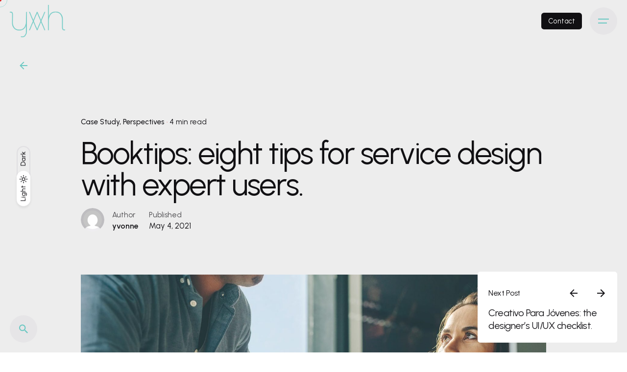

--- FILE ---
content_type: text/html; charset=UTF-8
request_url: https://yxxh.hk/booktips-eight-tips-for-service-design-with-expert-users/
body_size: 19232
content:

<!DOCTYPE html>
<html lang="en-US" prefix="og: https://ogp.me/ns#">
<head>
	<meta charset="UTF-8">
	<meta name="viewport" content="width=device-width, initial-scale=1.0, maximum-scale=1, user-scalable=no">

	<!-- Global site tag (gtag.js) - Google Analytics -->
<script async src="https://www.googletagmanager.com/gtag/js?id=G-H4Q3S7VS5R"></script>
<script>
    window.dataLayer = window.dataLayer || [];
function gtag(){dataLayer.push(arguments);}
gtag('js', new Date());

gtag('config', 'G-H4Q3S7VS5R');
</script>

<!-- Hotjar Tracking Code for https://yxxh.hk -->
<script>
    (function(h,o,t,j,a,r){
        h.hj=h.hj||function(){(h.hj.q=h.hj.q||[]).push(arguments)};
        h._hjSettings={hjid:3892396,hjsv:6};
        a=o.getElementsByTagName('head')[0];
        r=o.createElement('script');r.async=1;
        r.src=t+h._hjSettings.hjid+j+h._hjSettings.hjsv;
        a.appendChild(r);
    })(window,document,'https://static.hotjar.com/c/hotjar-','.js?sv=');
</script>
<!-- Search Engine Optimization by Rank Math - https://rankmath.com/ -->
<title>Booktips: eight tips for service design with expert users. - yxxh</title>
<meta name="description" content="Other pseudo-elements and pseudo-class selectors, :not() can be chained with other pseudo-classes and pseudo-elements. For example, the following will add a"/>
<meta name="robots" content="index, follow, max-snippet:-1, max-video-preview:-1, max-image-preview:large"/>
<link rel="canonical" href="https://yxxh.hk/booktips-eight-tips-for-service-design-with-expert-users/" />
<meta property="og:locale" content="en_US" />
<meta property="og:type" content="article" />
<meta property="og:title" content="Booktips: eight tips for service design with expert users. - yxxh" />
<meta property="og:description" content="Other pseudo-elements and pseudo-class selectors, :not() can be chained with other pseudo-classes and pseudo-elements. For example, the following will add a" />
<meta property="og:url" content="https://yxxh.hk/booktips-eight-tips-for-service-design-with-expert-users/" />
<meta property="og:site_name" content="yxxh" />
<meta property="article:tag" content="Ohio" />
<meta property="article:tag" content="Theme" />
<meta property="article:tag" content="WordPress" />
<meta property="article:section" content="Case Study" />
<meta property="og:image" content="https://yxxh.hk/wp-content/uploads/2021/10/oh__demo6__3-min.jpg" />
<meta property="og:image:secure_url" content="https://yxxh.hk/wp-content/uploads/2021/10/oh__demo6__3-min.jpg" />
<meta property="og:image:width" content="1800" />
<meta property="og:image:height" content="1286" />
<meta property="og:image:alt" content="Booktips: eight tips for service design with expert users." />
<meta property="og:image:type" content="image/jpeg" />
<meta property="article:published_time" content="2021-05-04T14:48:12+08:00" />
<meta name="twitter:card" content="summary_large_image" />
<meta name="twitter:title" content="Booktips: eight tips for service design with expert users. - yxxh" />
<meta name="twitter:description" content="Other pseudo-elements and pseudo-class selectors, :not() can be chained with other pseudo-classes and pseudo-elements. For example, the following will add a" />
<meta name="twitter:image" content="https://yxxh.hk/wp-content/uploads/2021/10/oh__demo6__3-min.jpg" />
<meta name="twitter:label1" content="Written by" />
<meta name="twitter:data1" content="yvonne" />
<meta name="twitter:label2" content="Time to read" />
<meta name="twitter:data2" content="2 minutes" />
<script type="application/ld+json" class="rank-math-schema">{"@context":"https://schema.org","@graph":[{"@type":["Person","Organization"],"@id":"https://yxxh.hk/#person","name":"yxxh","logo":{"@type":"ImageObject","@id":"https://yxxh.hk/#logo","url":"https://yxxh.hk/wp-content/uploads/2024/03/yxxh-logo-t-sq.png","contentUrl":"https://yxxh.hk/wp-content/uploads/2024/03/yxxh-logo-t-sq.png","caption":"yxxh","inLanguage":"en-US","width":"1043","height":"1042"},"image":{"@type":"ImageObject","@id":"https://yxxh.hk/#logo","url":"https://yxxh.hk/wp-content/uploads/2024/03/yxxh-logo-t-sq.png","contentUrl":"https://yxxh.hk/wp-content/uploads/2024/03/yxxh-logo-t-sq.png","caption":"yxxh","inLanguage":"en-US","width":"1043","height":"1042"}},{"@type":"WebSite","@id":"https://yxxh.hk/#website","url":"https://yxxh.hk","name":"yxxh","publisher":{"@id":"https://yxxh.hk/#person"},"inLanguage":"en-US"},{"@type":"ImageObject","@id":"https://yxxh.hk/wp-content/uploads/2021/10/oh__demo6__3-min.jpg","url":"https://yxxh.hk/wp-content/uploads/2021/10/oh__demo6__3-min.jpg","width":"1800","height":"1286","inLanguage":"en-US"},{"@type":"WebPage","@id":"https://yxxh.hk/booktips-eight-tips-for-service-design-with-expert-users/#webpage","url":"https://yxxh.hk/booktips-eight-tips-for-service-design-with-expert-users/","name":"Booktips: eight tips for service design with expert users. - yxxh","datePublished":"2021-05-04T14:48:12+08:00","dateModified":"2021-05-04T14:48:12+08:00","isPartOf":{"@id":"https://yxxh.hk/#website"},"primaryImageOfPage":{"@id":"https://yxxh.hk/wp-content/uploads/2021/10/oh__demo6__3-min.jpg"},"inLanguage":"en-US"},{"@type":"Person","@id":"https://yxxh.hk/author/yvonne/","name":"yvonne","url":"https://yxxh.hk/author/yvonne/","image":{"@type":"ImageObject","@id":"https://secure.gravatar.com/avatar/a1ade59942c3c89e63b177cb2d4f88f2?s=96&amp;d=mm&amp;r=g","url":"https://secure.gravatar.com/avatar/a1ade59942c3c89e63b177cb2d4f88f2?s=96&amp;d=mm&amp;r=g","caption":"yvonne","inLanguage":"en-US"}},{"@type":"BlogPosting","headline":"Booktips: eight tips for service design with expert users. - yxxh","datePublished":"2021-05-04T14:48:12+08:00","dateModified":"2021-05-04T14:48:12+08:00","articleSection":"Case Study, Perspectives","author":{"@id":"https://yxxh.hk/author/yvonne/","name":"yvonne"},"publisher":{"@id":"https://yxxh.hk/#person"},"description":"Other pseudo-elements and pseudo-class selectors, :not() can be chained with other pseudo-classes and pseudo-elements. For example, the following will add a","name":"Booktips: eight tips for service design with expert users. - yxxh","@id":"https://yxxh.hk/booktips-eight-tips-for-service-design-with-expert-users/#richSnippet","isPartOf":{"@id":"https://yxxh.hk/booktips-eight-tips-for-service-design-with-expert-users/#webpage"},"image":{"@id":"https://yxxh.hk/wp-content/uploads/2021/10/oh__demo6__3-min.jpg"},"inLanguage":"en-US","mainEntityOfPage":{"@id":"https://yxxh.hk/booktips-eight-tips-for-service-design-with-expert-users/#webpage"}}]}</script>
<!-- /Rank Math WordPress SEO plugin -->

<link rel='dns-prefetch' href='//www.googletagmanager.com' />
<link rel="alternate" type="application/rss+xml" title="yxxh &raquo; Feed" href="https://yxxh.hk/feed/" />
<script type="text/javascript">
/* <![CDATA[ */
window._wpemojiSettings = {"baseUrl":"https:\/\/s.w.org\/images\/core\/emoji\/14.0.0\/72x72\/","ext":".png","svgUrl":"https:\/\/s.w.org\/images\/core\/emoji\/14.0.0\/svg\/","svgExt":".svg","source":{"concatemoji":"https:\/\/yxxh.hk\/wp-includes\/js\/wp-emoji-release.min.js?ver=6.4.7"}};
/*! This file is auto-generated */
!function(i,n){var o,s,e;function c(e){try{var t={supportTests:e,timestamp:(new Date).valueOf()};sessionStorage.setItem(o,JSON.stringify(t))}catch(e){}}function p(e,t,n){e.clearRect(0,0,e.canvas.width,e.canvas.height),e.fillText(t,0,0);var t=new Uint32Array(e.getImageData(0,0,e.canvas.width,e.canvas.height).data),r=(e.clearRect(0,0,e.canvas.width,e.canvas.height),e.fillText(n,0,0),new Uint32Array(e.getImageData(0,0,e.canvas.width,e.canvas.height).data));return t.every(function(e,t){return e===r[t]})}function u(e,t,n){switch(t){case"flag":return n(e,"\ud83c\udff3\ufe0f\u200d\u26a7\ufe0f","\ud83c\udff3\ufe0f\u200b\u26a7\ufe0f")?!1:!n(e,"\ud83c\uddfa\ud83c\uddf3","\ud83c\uddfa\u200b\ud83c\uddf3")&&!n(e,"\ud83c\udff4\udb40\udc67\udb40\udc62\udb40\udc65\udb40\udc6e\udb40\udc67\udb40\udc7f","\ud83c\udff4\u200b\udb40\udc67\u200b\udb40\udc62\u200b\udb40\udc65\u200b\udb40\udc6e\u200b\udb40\udc67\u200b\udb40\udc7f");case"emoji":return!n(e,"\ud83e\udef1\ud83c\udffb\u200d\ud83e\udef2\ud83c\udfff","\ud83e\udef1\ud83c\udffb\u200b\ud83e\udef2\ud83c\udfff")}return!1}function f(e,t,n){var r="undefined"!=typeof WorkerGlobalScope&&self instanceof WorkerGlobalScope?new OffscreenCanvas(300,150):i.createElement("canvas"),a=r.getContext("2d",{willReadFrequently:!0}),o=(a.textBaseline="top",a.font="600 32px Arial",{});return e.forEach(function(e){o[e]=t(a,e,n)}),o}function t(e){var t=i.createElement("script");t.src=e,t.defer=!0,i.head.appendChild(t)}"undefined"!=typeof Promise&&(o="wpEmojiSettingsSupports",s=["flag","emoji"],n.supports={everything:!0,everythingExceptFlag:!0},e=new Promise(function(e){i.addEventListener("DOMContentLoaded",e,{once:!0})}),new Promise(function(t){var n=function(){try{var e=JSON.parse(sessionStorage.getItem(o));if("object"==typeof e&&"number"==typeof e.timestamp&&(new Date).valueOf()<e.timestamp+604800&&"object"==typeof e.supportTests)return e.supportTests}catch(e){}return null}();if(!n){if("undefined"!=typeof Worker&&"undefined"!=typeof OffscreenCanvas&&"undefined"!=typeof URL&&URL.createObjectURL&&"undefined"!=typeof Blob)try{var e="postMessage("+f.toString()+"("+[JSON.stringify(s),u.toString(),p.toString()].join(",")+"));",r=new Blob([e],{type:"text/javascript"}),a=new Worker(URL.createObjectURL(r),{name:"wpTestEmojiSupports"});return void(a.onmessage=function(e){c(n=e.data),a.terminate(),t(n)})}catch(e){}c(n=f(s,u,p))}t(n)}).then(function(e){for(var t in e)n.supports[t]=e[t],n.supports.everything=n.supports.everything&&n.supports[t],"flag"!==t&&(n.supports.everythingExceptFlag=n.supports.everythingExceptFlag&&n.supports[t]);n.supports.everythingExceptFlag=n.supports.everythingExceptFlag&&!n.supports.flag,n.DOMReady=!1,n.readyCallback=function(){n.DOMReady=!0}}).then(function(){return e}).then(function(){var e;n.supports.everything||(n.readyCallback(),(e=n.source||{}).concatemoji?t(e.concatemoji):e.wpemoji&&e.twemoji&&(t(e.twemoji),t(e.wpemoji)))}))}((window,document),window._wpemojiSettings);
/* ]]> */
</script>
<style id='wp-emoji-styles-inline-css' type='text/css'>

	img.wp-smiley, img.emoji {
		display: inline !important;
		border: none !important;
		box-shadow: none !important;
		height: 1em !important;
		width: 1em !important;
		margin: 0 0.07em !important;
		vertical-align: -0.1em !important;
		background: none !important;
		padding: 0 !important;
	}
</style>
<link rel='stylesheet' id='wp-block-library-css' href='https://yxxh.hk/wp-includes/css/dist/block-library/style.min.css?ver=6.4.7' type='text/css' media='all' />
<style id='wp-block-library-theme-inline-css' type='text/css'>
.wp-block-audio figcaption{color:#555;font-size:13px;text-align:center}.is-dark-theme .wp-block-audio figcaption{color:hsla(0,0%,100%,.65)}.wp-block-audio{margin:0 0 1em}.wp-block-code{border:1px solid #ccc;border-radius:4px;font-family:Menlo,Consolas,monaco,monospace;padding:.8em 1em}.wp-block-embed figcaption{color:#555;font-size:13px;text-align:center}.is-dark-theme .wp-block-embed figcaption{color:hsla(0,0%,100%,.65)}.wp-block-embed{margin:0 0 1em}.blocks-gallery-caption{color:#555;font-size:13px;text-align:center}.is-dark-theme .blocks-gallery-caption{color:hsla(0,0%,100%,.65)}.wp-block-image figcaption{color:#555;font-size:13px;text-align:center}.is-dark-theme .wp-block-image figcaption{color:hsla(0,0%,100%,.65)}.wp-block-image{margin:0 0 1em}.wp-block-pullquote{border-bottom:4px solid;border-top:4px solid;color:currentColor;margin-bottom:1.75em}.wp-block-pullquote cite,.wp-block-pullquote footer,.wp-block-pullquote__citation{color:currentColor;font-size:.8125em;font-style:normal;text-transform:uppercase}.wp-block-quote{border-left:.25em solid;margin:0 0 1.75em;padding-left:1em}.wp-block-quote cite,.wp-block-quote footer{color:currentColor;font-size:.8125em;font-style:normal;position:relative}.wp-block-quote.has-text-align-right{border-left:none;border-right:.25em solid;padding-left:0;padding-right:1em}.wp-block-quote.has-text-align-center{border:none;padding-left:0}.wp-block-quote.is-large,.wp-block-quote.is-style-large,.wp-block-quote.is-style-plain{border:none}.wp-block-search .wp-block-search__label{font-weight:700}.wp-block-search__button{border:1px solid #ccc;padding:.375em .625em}:where(.wp-block-group.has-background){padding:1.25em 2.375em}.wp-block-separator.has-css-opacity{opacity:.4}.wp-block-separator{border:none;border-bottom:2px solid;margin-left:auto;margin-right:auto}.wp-block-separator.has-alpha-channel-opacity{opacity:1}.wp-block-separator:not(.is-style-wide):not(.is-style-dots){width:100px}.wp-block-separator.has-background:not(.is-style-dots){border-bottom:none;height:1px}.wp-block-separator.has-background:not(.is-style-wide):not(.is-style-dots){height:2px}.wp-block-table{margin:0 0 1em}.wp-block-table td,.wp-block-table th{word-break:normal}.wp-block-table figcaption{color:#555;font-size:13px;text-align:center}.is-dark-theme .wp-block-table figcaption{color:hsla(0,0%,100%,.65)}.wp-block-video figcaption{color:#555;font-size:13px;text-align:center}.is-dark-theme .wp-block-video figcaption{color:hsla(0,0%,100%,.65)}.wp-block-video{margin:0 0 1em}.wp-block-template-part.has-background{margin-bottom:0;margin-top:0;padding:1.25em 2.375em}
</style>
<style id='rank-math-toc-block-style-inline-css' type='text/css'>
.wp-block-rank-math-toc-block nav ol{counter-reset:item}.wp-block-rank-math-toc-block nav ol li{display:block}.wp-block-rank-math-toc-block nav ol li:before{content:counters(item, ".") ". ";counter-increment:item}

</style>
<style id='classic-theme-styles-inline-css' type='text/css'>
/*! This file is auto-generated */
.wp-block-button__link{color:#fff;background-color:#32373c;border-radius:9999px;box-shadow:none;text-decoration:none;padding:calc(.667em + 2px) calc(1.333em + 2px);font-size:1.125em}.wp-block-file__button{background:#32373c;color:#fff;text-decoration:none}
</style>
<style id='global-styles-inline-css' type='text/css'>
body{--wp--preset--color--black: #000000;--wp--preset--color--cyan-bluish-gray: #abb8c3;--wp--preset--color--white: #ffffff;--wp--preset--color--pale-pink: #f78da7;--wp--preset--color--vivid-red: #cf2e2e;--wp--preset--color--luminous-vivid-orange: #ff6900;--wp--preset--color--luminous-vivid-amber: #fcb900;--wp--preset--color--light-green-cyan: #7bdcb5;--wp--preset--color--vivid-green-cyan: #00d084;--wp--preset--color--pale-cyan-blue: #8ed1fc;--wp--preset--color--vivid-cyan-blue: #0693e3;--wp--preset--color--vivid-purple: #9b51e0;--wp--preset--color--brand-color: #6ac8c2;--wp--preset--color--beige-dark: #A1824F;--wp--preset--color--dark-strong: #24262B;--wp--preset--color--dark-light: #32353C;--wp--preset--color--grey-strong: #838998;--wp--preset--gradient--vivid-cyan-blue-to-vivid-purple: linear-gradient(135deg,rgba(6,147,227,1) 0%,rgb(155,81,224) 100%);--wp--preset--gradient--light-green-cyan-to-vivid-green-cyan: linear-gradient(135deg,rgb(122,220,180) 0%,rgb(0,208,130) 100%);--wp--preset--gradient--luminous-vivid-amber-to-luminous-vivid-orange: linear-gradient(135deg,rgba(252,185,0,1) 0%,rgba(255,105,0,1) 100%);--wp--preset--gradient--luminous-vivid-orange-to-vivid-red: linear-gradient(135deg,rgba(255,105,0,1) 0%,rgb(207,46,46) 100%);--wp--preset--gradient--very-light-gray-to-cyan-bluish-gray: linear-gradient(135deg,rgb(238,238,238) 0%,rgb(169,184,195) 100%);--wp--preset--gradient--cool-to-warm-spectrum: linear-gradient(135deg,rgb(74,234,220) 0%,rgb(151,120,209) 20%,rgb(207,42,186) 40%,rgb(238,44,130) 60%,rgb(251,105,98) 80%,rgb(254,248,76) 100%);--wp--preset--gradient--blush-light-purple: linear-gradient(135deg,rgb(255,206,236) 0%,rgb(152,150,240) 100%);--wp--preset--gradient--blush-bordeaux: linear-gradient(135deg,rgb(254,205,165) 0%,rgb(254,45,45) 50%,rgb(107,0,62) 100%);--wp--preset--gradient--luminous-dusk: linear-gradient(135deg,rgb(255,203,112) 0%,rgb(199,81,192) 50%,rgb(65,88,208) 100%);--wp--preset--gradient--pale-ocean: linear-gradient(135deg,rgb(255,245,203) 0%,rgb(182,227,212) 50%,rgb(51,167,181) 100%);--wp--preset--gradient--electric-grass: linear-gradient(135deg,rgb(202,248,128) 0%,rgb(113,206,126) 100%);--wp--preset--gradient--midnight: linear-gradient(135deg,rgb(2,3,129) 0%,rgb(40,116,252) 100%);--wp--preset--font-size--small: 14px;--wp--preset--font-size--medium: 20px;--wp--preset--font-size--large: 17px;--wp--preset--font-size--x-large: 42px;--wp--preset--font-size--extra-small: 13px;--wp--preset--font-size--normal: 15px;--wp--preset--font-size--larger: 20px;--wp--preset--spacing--20: 0.44rem;--wp--preset--spacing--30: 0.67rem;--wp--preset--spacing--40: 1rem;--wp--preset--spacing--50: 1.5rem;--wp--preset--spacing--60: 2.25rem;--wp--preset--spacing--70: 3.38rem;--wp--preset--spacing--80: 5.06rem;--wp--preset--shadow--natural: 6px 6px 9px rgba(0, 0, 0, 0.2);--wp--preset--shadow--deep: 12px 12px 50px rgba(0, 0, 0, 0.4);--wp--preset--shadow--sharp: 6px 6px 0px rgba(0, 0, 0, 0.2);--wp--preset--shadow--outlined: 6px 6px 0px -3px rgba(255, 255, 255, 1), 6px 6px rgba(0, 0, 0, 1);--wp--preset--shadow--crisp: 6px 6px 0px rgba(0, 0, 0, 1);}:where(.is-layout-flex){gap: 0.5em;}:where(.is-layout-grid){gap: 0.5em;}body .is-layout-flow > .alignleft{float: left;margin-inline-start: 0;margin-inline-end: 2em;}body .is-layout-flow > .alignright{float: right;margin-inline-start: 2em;margin-inline-end: 0;}body .is-layout-flow > .aligncenter{margin-left: auto !important;margin-right: auto !important;}body .is-layout-constrained > .alignleft{float: left;margin-inline-start: 0;margin-inline-end: 2em;}body .is-layout-constrained > .alignright{float: right;margin-inline-start: 2em;margin-inline-end: 0;}body .is-layout-constrained > .aligncenter{margin-left: auto !important;margin-right: auto !important;}body .is-layout-constrained > :where(:not(.alignleft):not(.alignright):not(.alignfull)){max-width: var(--wp--style--global--content-size);margin-left: auto !important;margin-right: auto !important;}body .is-layout-constrained > .alignwide{max-width: var(--wp--style--global--wide-size);}body .is-layout-flex{display: flex;}body .is-layout-flex{flex-wrap: wrap;align-items: center;}body .is-layout-flex > *{margin: 0;}body .is-layout-grid{display: grid;}body .is-layout-grid > *{margin: 0;}:where(.wp-block-columns.is-layout-flex){gap: 2em;}:where(.wp-block-columns.is-layout-grid){gap: 2em;}:where(.wp-block-post-template.is-layout-flex){gap: 1.25em;}:where(.wp-block-post-template.is-layout-grid){gap: 1.25em;}.has-black-color{color: var(--wp--preset--color--black) !important;}.has-cyan-bluish-gray-color{color: var(--wp--preset--color--cyan-bluish-gray) !important;}.has-white-color{color: var(--wp--preset--color--white) !important;}.has-pale-pink-color{color: var(--wp--preset--color--pale-pink) !important;}.has-vivid-red-color{color: var(--wp--preset--color--vivid-red) !important;}.has-luminous-vivid-orange-color{color: var(--wp--preset--color--luminous-vivid-orange) !important;}.has-luminous-vivid-amber-color{color: var(--wp--preset--color--luminous-vivid-amber) !important;}.has-light-green-cyan-color{color: var(--wp--preset--color--light-green-cyan) !important;}.has-vivid-green-cyan-color{color: var(--wp--preset--color--vivid-green-cyan) !important;}.has-pale-cyan-blue-color{color: var(--wp--preset--color--pale-cyan-blue) !important;}.has-vivid-cyan-blue-color{color: var(--wp--preset--color--vivid-cyan-blue) !important;}.has-vivid-purple-color{color: var(--wp--preset--color--vivid-purple) !important;}.has-black-background-color{background-color: var(--wp--preset--color--black) !important;}.has-cyan-bluish-gray-background-color{background-color: var(--wp--preset--color--cyan-bluish-gray) !important;}.has-white-background-color{background-color: var(--wp--preset--color--white) !important;}.has-pale-pink-background-color{background-color: var(--wp--preset--color--pale-pink) !important;}.has-vivid-red-background-color{background-color: var(--wp--preset--color--vivid-red) !important;}.has-luminous-vivid-orange-background-color{background-color: var(--wp--preset--color--luminous-vivid-orange) !important;}.has-luminous-vivid-amber-background-color{background-color: var(--wp--preset--color--luminous-vivid-amber) !important;}.has-light-green-cyan-background-color{background-color: var(--wp--preset--color--light-green-cyan) !important;}.has-vivid-green-cyan-background-color{background-color: var(--wp--preset--color--vivid-green-cyan) !important;}.has-pale-cyan-blue-background-color{background-color: var(--wp--preset--color--pale-cyan-blue) !important;}.has-vivid-cyan-blue-background-color{background-color: var(--wp--preset--color--vivid-cyan-blue) !important;}.has-vivid-purple-background-color{background-color: var(--wp--preset--color--vivid-purple) !important;}.has-black-border-color{border-color: var(--wp--preset--color--black) !important;}.has-cyan-bluish-gray-border-color{border-color: var(--wp--preset--color--cyan-bluish-gray) !important;}.has-white-border-color{border-color: var(--wp--preset--color--white) !important;}.has-pale-pink-border-color{border-color: var(--wp--preset--color--pale-pink) !important;}.has-vivid-red-border-color{border-color: var(--wp--preset--color--vivid-red) !important;}.has-luminous-vivid-orange-border-color{border-color: var(--wp--preset--color--luminous-vivid-orange) !important;}.has-luminous-vivid-amber-border-color{border-color: var(--wp--preset--color--luminous-vivid-amber) !important;}.has-light-green-cyan-border-color{border-color: var(--wp--preset--color--light-green-cyan) !important;}.has-vivid-green-cyan-border-color{border-color: var(--wp--preset--color--vivid-green-cyan) !important;}.has-pale-cyan-blue-border-color{border-color: var(--wp--preset--color--pale-cyan-blue) !important;}.has-vivid-cyan-blue-border-color{border-color: var(--wp--preset--color--vivid-cyan-blue) !important;}.has-vivid-purple-border-color{border-color: var(--wp--preset--color--vivid-purple) !important;}.has-vivid-cyan-blue-to-vivid-purple-gradient-background{background: var(--wp--preset--gradient--vivid-cyan-blue-to-vivid-purple) !important;}.has-light-green-cyan-to-vivid-green-cyan-gradient-background{background: var(--wp--preset--gradient--light-green-cyan-to-vivid-green-cyan) !important;}.has-luminous-vivid-amber-to-luminous-vivid-orange-gradient-background{background: var(--wp--preset--gradient--luminous-vivid-amber-to-luminous-vivid-orange) !important;}.has-luminous-vivid-orange-to-vivid-red-gradient-background{background: var(--wp--preset--gradient--luminous-vivid-orange-to-vivid-red) !important;}.has-very-light-gray-to-cyan-bluish-gray-gradient-background{background: var(--wp--preset--gradient--very-light-gray-to-cyan-bluish-gray) !important;}.has-cool-to-warm-spectrum-gradient-background{background: var(--wp--preset--gradient--cool-to-warm-spectrum) !important;}.has-blush-light-purple-gradient-background{background: var(--wp--preset--gradient--blush-light-purple) !important;}.has-blush-bordeaux-gradient-background{background: var(--wp--preset--gradient--blush-bordeaux) !important;}.has-luminous-dusk-gradient-background{background: var(--wp--preset--gradient--luminous-dusk) !important;}.has-pale-ocean-gradient-background{background: var(--wp--preset--gradient--pale-ocean) !important;}.has-electric-grass-gradient-background{background: var(--wp--preset--gradient--electric-grass) !important;}.has-midnight-gradient-background{background: var(--wp--preset--gradient--midnight) !important;}.has-small-font-size{font-size: var(--wp--preset--font-size--small) !important;}.has-medium-font-size{font-size: var(--wp--preset--font-size--medium) !important;}.has-large-font-size{font-size: var(--wp--preset--font-size--large) !important;}.has-x-large-font-size{font-size: var(--wp--preset--font-size--x-large) !important;}
.wp-block-navigation a:where(:not(.wp-element-button)){color: inherit;}
:where(.wp-block-post-template.is-layout-flex){gap: 1.25em;}:where(.wp-block-post-template.is-layout-grid){gap: 1.25em;}
:where(.wp-block-columns.is-layout-flex){gap: 2em;}:where(.wp-block-columns.is-layout-grid){gap: 2em;}
.wp-block-pullquote{font-size: 1.5em;line-height: 1.6;}
</style>
<style id='woocommerce-inline-inline-css' type='text/css'>
.woocommerce form .form-row .required { visibility: visible; }
</style>
<link rel='stylesheet' id='parent-style-css' href='https://yxxh.hk/wp-content/themes/ohio/style.css?ver=6.4.7' type='text/css' media='all' />
<link rel='stylesheet' id='ohio-style-css' href='https://yxxh.hk/wp-content/themes/ohio-child/style.css?ver=3.3.7' type='text/css' media='all' />
<style id='ohio-style-inline-css' type='text/css'>
.brand-color,a:not(.-unlink):not(.-highlighted):hover,a:not(.-unlink):not(.-highlighted):hover .title,a:not(.-unlink):not(.-highlighted):active,a:not(.-unlink):not(.-highlighted):active .title,a:not(.-unlink):not(.-highlighted):focus,a:not(.-unlink):not(.-highlighted):focus .title,.nav .nav-item.active-main-item > a,.nav .nav-item.active > a,.nav .current-menu-ancestor > a,.nav .current-menu-item > a,.hamburger-nav .menu li.current-menu-ancestor > a > span,.hamburger-nav .menu li.current-menu-item > a > span,.widget_rss a,.single-post .entry-content a:not(.wp-block-button__link),.page-id-124 .entry-content a:not(.wp-block-button__link),ul:not(.-unlist) > li::before,ol:not(.-unlist) > li::before,.social-networks.-outlined .network:hover,.portfolio-filter:not(.-filter-button) a.active,.category-holder:not(.no-divider):after,.video-button.-outlined .icon-button:hover,.comments .comment-body time:after,.button.-outlined:not(.-pagination):hover,a.button.-outlined:not(.-pagination):hover,.button.-outlined:active,.button.-outlined:focus,.pagination .button:hover,.pagination.-outlined a.button:not(.-flat):hover,.pricing-table-features .exist .icon,.service-table-features .exist .icon,.lazy-load.-outlined .button.-pagination:hover,.lazy-load.-flat .button.-pagination:hover,.button.-primary.-outlined,a.button.-primary.-outlined,.button.-primary.-flat,a.button.-primary.-flat,.button.-primary.-text,a.button.-primary.-text,.woo-products .product-item.-type2 .button-group .added_to_cart:not(.-outlined):not(.-flat):not(.-text):not(.-primary):hover,.woo-products .product-item.-type2 .button-group .added_to_cart:not(.-outlined):not(.-flat):not(.-text):not(.-primary):active,.woo-products .product-item.-type2 .button-group .added_to_cart:not(.-outlined):not(.-flat):not(.-text):not(.-primary):focus{color:#6ac8c2;}.custom-cursor .circle-cursor-outer,a.button.-outlined:active,a.button.-outlined:focus,input[type="checkbox"]:checked,input[type="radio"]:checked,.button.-primary.-outlined,a.button.-primary.-outlined{border-color:#6ac8c2;}.custom-cursor .circle-cursor-inner,.custom-cursor .circle-cursor-inner.cursor-link-hover,.button:not(.-outlined):not(.-flat):not(.-text):not(.-primary):not(.-pagination):not(.elementor-button[type=submit]):hover,.button:not(.-outlined):not(.-flat):not(.-text):not(.-primary):not(.-pagination):not(.elementor-button[type=submit]):active,.button:not(.-outlined):not(.-flat):not(.-text):not(.-primary):not(.-pagination):not(.elementor-button[type=submit]):focus,.product-item.-type1 .added_to_cart:not(.-outlined):not(.-flat):not(.-text):not(.-primary):not(.-pagination):not(.elementor-button[type=submit]):hover,.product-item.-type1 .added_to_cart:not(.-outlined):not(.-flat):not(.-text):not(.-primary):not(.-pagination):not(.elementor-button[type=submit]):active,.product-item.-type1 .added_to_cart:not(.-outlined):not(.-flat):not(.-text):not(.-primary):not(.-pagination):not(.elementor-button[type=submit]):focus,.button[type="submit"]:not(.-outlined):not(.-flat):not(.-text):not(.-primary):not(.-pagination):not(.elementor-button[type=submit]):hover,.button[type="submit"]:not(.-outlined):not(.-flat):not(.-text):not(.-primary):not(.-pagination):not(.elementor-button[type=submit]):active,.button[type="submit"]:not(.-outlined):not(.-flat):not(.-text):not(.-primary):not(.-pagination):not(.elementor-button[type=submit]):focus,a.button:not(.-outlined):not(.-flat):not(.-text):not(.-primary):not(.-pagination):not(.elementor-button[type=submit]):hover,a.button:not(.-outlined):not(.-flat):not(.-text):not(.-primary):not(.-pagination):not(.elementor-button[type=submit]):active,a.button:not(.-outlined):not(.-flat):not(.-text):not(.-primary):not(.-pagination):not(.elementor-button[type=submit]):focus,.widget_price_filter .ui-slider-range,.widget_price_filter .ui-slider-handle:after,input[type="checkbox"]:checked,input[type="radio"]:checked,.video-button:not(.-outlined):not(.-blurred) .icon-button:hover,.tag.tag-sale,.social-networks.-contained .network:hover,input[type="submit"]:not(.-outlined):not(.-flat):not(.-text):not(.-primary):hover,.button.-primary:not(.-outlined):not(.-flat):not(.-text),a.button.-primary:not(.-outlined):not(.-flat):not(.-text),input[type="submit"].-primary:not(.-outlined):not(.-flat):not(.-text),.icon-buttons-animation .icon-button::before{background-color:#6ac8c2;}.heading .title .highlighted-text{background-image: linear-gradient(rgba(106,200,194,0.5), rgba(106,200,194,0.5));}::selection{background-color:rgba(106,200,194,0.1);}@media screen and (max-width: 768px) { .header,.mobile-overlay{opacity: 0;}}#masthead.header.-sticky{background-color:#ededed;}.spinner .path,.sk-preloader .sk-circle:before,.sk-folding-cube .sk-cube:before,.sk-preloader .sk-child:before,.sk-double-bounce .sk-child{stroke:#6ac8c2;background-color:#6ac8c2;}.sk-percentage .sk-percentage-percent{color:#6ac8c2;}.page-preloader:not(.percentage-preloader),.page-preloader.percentage-preloader .sk-percentage{background-color:#333333;}body{font-family:'Urbanist', sans-serif;}h1,h2,h3,h4,h5,h6,.box-count,.titles-typo:not(.scroll-top-holder):not(.social-bar-holder),.hamburger-nav .menu,.btn, .button:not(.-reset-color), a.button:not(.-reset-color), input[type="submit"], a.btn-link,.widget_shopping_cart_content .mini-cart-description .mini-cart-item-title > a,.woo-c_product_name > a:not(.woo-c_product_category),.socialbar.inline a,.vc_row .vc-bg-side-text,.counter-box-count,.widget-title,.widget h2,.widget .wp-block-search__label,.widget .wc-block-product-search__label{font-family:'Urbanist', sans-serif;font-weight:400;}.countdown-box .box-time .box-count,.chart-box-pie-content{font-family:'Urbanist', sans-serif;font-weight:400;}.countdown-box .box-time .box-count,.chart-box-pie-content{font-family:'Urbanist', sans-serif;font-weight:400;}.countdown-box .box-time .box-count,.chart-box-pie-content{font-family:'Urbanist', sans-serif;}.portfolio-item h4,.portfolio-item h4.title,.portfolio-item h4 a{font-family:'Urbanist', sans-serif;font-weight:400;}.blog-item h3.title{font-family:'Urbanist', sans-serif;font-weight:400;line-height:initial;}.blog-item h3.title a{font-size:initial;} @media screen and (min-width:1181px){.site-footer .page-container.-full-w{padding-left:13vh;padding-right:13vh;}} @media screen and (min-width:769px) and (max-width:1180px){} @media screen and (max-width:768px){}
</style>
<link rel='stylesheet' id='ohio-woocommerce-style-css' href='https://yxxh.hk/wp-content/themes/ohio/assets/css/woocommerce.css?ver=6.4.7' type='text/css' media='all' />
<link rel='stylesheet' id='icon-pack-fontawesome-css' href='https://yxxh.hk/wp-content/themes/ohio/assets/fonts/fa/css/all.css?ver=6.4.7' type='text/css' media='all' />
<script type="text/javascript" src="https://yxxh.hk/wp-includes/js/jquery/jquery.min.js?ver=3.7.1" id="jquery-core-js"></script>
<script type="text/javascript" src="https://yxxh.hk/wp-includes/js/jquery/jquery-migrate.min.js?ver=3.4.1" id="jquery-migrate-js"></script>
<script type="text/javascript" src="https://yxxh.hk/wp-content/plugins/woocommerce/assets/js/jquery-blockui/jquery.blockUI.min.js?ver=2.7.0-wc.8.8.6" id="jquery-blockui-js" data-wp-strategy="defer"></script>
<script type="text/javascript" id="wc-add-to-cart-js-extra">
/* <![CDATA[ */
var wc_add_to_cart_params = {"ajax_url":"\/wp-admin\/admin-ajax.php","wc_ajax_url":"\/?wc-ajax=%%endpoint%%","i18n_view_cart":"View cart","cart_url":"https:\/\/yxxh.hk","is_cart":"","cart_redirect_after_add":"no"};
/* ]]> */
</script>
<script type="text/javascript" src="https://yxxh.hk/wp-content/plugins/woocommerce/assets/js/frontend/add-to-cart.min.js?ver=8.8.6" id="wc-add-to-cart-js" data-wp-strategy="defer"></script>
<script type="text/javascript" src="https://yxxh.hk/wp-content/plugins/woocommerce/assets/js/js-cookie/js.cookie.min.js?ver=2.1.4-wc.8.8.6" id="js-cookie-js" defer="defer" data-wp-strategy="defer"></script>
<script type="text/javascript" id="woocommerce-js-extra">
/* <![CDATA[ */
var woocommerce_params = {"ajax_url":"\/wp-admin\/admin-ajax.php","wc_ajax_url":"\/?wc-ajax=%%endpoint%%"};
/* ]]> */
</script>
<script type="text/javascript" src="https://yxxh.hk/wp-content/plugins/woocommerce/assets/js/frontend/woocommerce.min.js?ver=8.8.6" id="woocommerce-js" defer="defer" data-wp-strategy="defer"></script>
<script type="text/javascript" src="https://yxxh.hk/wp-content/plugins/js_composer/assets/js/vendors/woocommerce-add-to-cart.js?ver=7.5" id="vc_woocommerce-add-to-cart-js-js"></script>

<!-- Google tag (gtag.js) snippet added by Site Kit -->

<!-- Google Analytics snippet added by Site Kit -->
<script type="text/javascript" src="https://www.googletagmanager.com/gtag/js?id=GT-T5P825W5" id="google_gtagjs-js" async></script>
<script type="text/javascript" id="google_gtagjs-js-after">
/* <![CDATA[ */
window.dataLayer = window.dataLayer || [];function gtag(){dataLayer.push(arguments);}
gtag("set","linker",{"domains":["yxxh.hk"]});
gtag("js", new Date());
gtag("set", "developer_id.dZTNiMT", true);
gtag("config", "GT-T5P825W5");
/* ]]> */
</script>

<!-- End Google tag (gtag.js) snippet added by Site Kit -->
<script></script><link rel="EditURI" type="application/rsd+xml" title="RSD" href="https://yxxh.hk/xmlrpc.php?rsd" />
<meta name="generator" content="WordPress 6.4.7" />
<link rel='shortlink' href='https://yxxh.hk/?p=114' />
<link rel="alternate" type="application/json+oembed" href="https://yxxh.hk/wp-json/oembed/1.0/embed?url=https%3A%2F%2Fyxxh.hk%2Fbooktips-eight-tips-for-service-design-with-expert-users%2F" />
<link rel="alternate" type="text/xml+oembed" href="https://yxxh.hk/wp-json/oembed/1.0/embed?url=https%3A%2F%2Fyxxh.hk%2Fbooktips-eight-tips-for-service-design-with-expert-users%2F&#038;format=xml" />
<meta name="generator" content="Site Kit by Google 1.126.0" />
		<script>
		(function(h,o,t,j,a,r){
			h.hj=h.hj||function(){(h.hj.q=h.hj.q||[]).push(arguments)};
			h._hjSettings={hjid:3892396,hjsv:5};
			a=o.getElementsByTagName('head')[0];
			r=o.createElement('script');r.async=1;
			r.src=t+h._hjSettings.hjid+j+h._hjSettings.hjsv;
			a.appendChild(r);
		})(window,document,'//static.hotjar.com/c/hotjar-','.js?sv=');
		</script>
			<noscript><style>.woocommerce-product-gallery{ opacity: 1 !important; }</style></noscript>
	<meta name="generator" content="Elementor 3.19.4; features: e_optimized_assets_loading, e_optimized_css_loading, e_font_icon_svg, additional_custom_breakpoints, block_editor_assets_optimize, e_image_loading_optimization; settings: css_print_method-external, google_font-enabled, font_display-swap">
<meta name="generator" content="Powered by WPBakery Page Builder - drag and drop page builder for WordPress."/>
<meta name="generator" content="Powered by Slider Revolution 6.6.20 - responsive, Mobile-Friendly Slider Plugin for WordPress with comfortable drag and drop interface." />
<link rel="icon" href="https://yxxh.hk/wp-content/uploads/2024/03/cropped-yxxh-icon-32x32.png" sizes="32x32" />
<link rel="icon" href="https://yxxh.hk/wp-content/uploads/2024/03/cropped-yxxh-icon-192x192.png" sizes="192x192" />
<link rel="apple-touch-icon" href="https://yxxh.hk/wp-content/uploads/2024/03/cropped-yxxh-icon-180x180.png" />
<meta name="msapplication-TileImage" content="https://yxxh.hk/wp-content/uploads/2024/03/cropped-yxxh-icon-270x270.png" />
<script>function setREVStartSize(e){
			//window.requestAnimationFrame(function() {
				window.RSIW = window.RSIW===undefined ? window.innerWidth : window.RSIW;
				window.RSIH = window.RSIH===undefined ? window.innerHeight : window.RSIH;
				try {
					var pw = document.getElementById(e.c).parentNode.offsetWidth,
						newh;
					pw = pw===0 || isNaN(pw) || (e.l=="fullwidth" || e.layout=="fullwidth") ? window.RSIW : pw;
					e.tabw = e.tabw===undefined ? 0 : parseInt(e.tabw);
					e.thumbw = e.thumbw===undefined ? 0 : parseInt(e.thumbw);
					e.tabh = e.tabh===undefined ? 0 : parseInt(e.tabh);
					e.thumbh = e.thumbh===undefined ? 0 : parseInt(e.thumbh);
					e.tabhide = e.tabhide===undefined ? 0 : parseInt(e.tabhide);
					e.thumbhide = e.thumbhide===undefined ? 0 : parseInt(e.thumbhide);
					e.mh = e.mh===undefined || e.mh=="" || e.mh==="auto" ? 0 : parseInt(e.mh,0);
					if(e.layout==="fullscreen" || e.l==="fullscreen")
						newh = Math.max(e.mh,window.RSIH);
					else{
						e.gw = Array.isArray(e.gw) ? e.gw : [e.gw];
						for (var i in e.rl) if (e.gw[i]===undefined || e.gw[i]===0) e.gw[i] = e.gw[i-1];
						e.gh = e.el===undefined || e.el==="" || (Array.isArray(e.el) && e.el.length==0)? e.gh : e.el;
						e.gh = Array.isArray(e.gh) ? e.gh : [e.gh];
						for (var i in e.rl) if (e.gh[i]===undefined || e.gh[i]===0) e.gh[i] = e.gh[i-1];
											
						var nl = new Array(e.rl.length),
							ix = 0,
							sl;
						e.tabw = e.tabhide>=pw ? 0 : e.tabw;
						e.thumbw = e.thumbhide>=pw ? 0 : e.thumbw;
						e.tabh = e.tabhide>=pw ? 0 : e.tabh;
						e.thumbh = e.thumbhide>=pw ? 0 : e.thumbh;
						for (var i in e.rl) nl[i] = e.rl[i]<window.RSIW ? 0 : e.rl[i];
						sl = nl[0];
						for (var i in nl) if (sl>nl[i] && nl[i]>0) { sl = nl[i]; ix=i;}
						var m = pw>(e.gw[ix]+e.tabw+e.thumbw) ? 1 : (pw-(e.tabw+e.thumbw)) / (e.gw[ix]);
						newh =  (e.gh[ix] * m) + (e.tabh + e.thumbh);
					}
					var el = document.getElementById(e.c);
					if (el!==null && el) el.style.height = newh+"px";
					el = document.getElementById(e.c+"_wrapper");
					if (el!==null && el) {
						el.style.height = newh+"px";
						el.style.display = "block";
					}
				} catch(e){
					console.log("Failure at Presize of Slider:" + e)
				}
			//});
		  };</script>
		<style type="text/css" id="wp-custom-css">
			.site-content, .header-wrap {
	background-color:#ededed;
}

button {
	color: #6ac8c2;
}

 .button, a.button, {
	background-color: #333 !important;
}

.share-bar.-vertical {
	display: none !important;
}

.is-mobile-menu .mobile-overlay.visible .holder {
	z-index: 99;
}

.project-gallery .first-image, .project-content {
	z-index: 0;
}

.dark-scheme h1, .dark-scheme h2, .dark-scheme h3, .dark-scheme h4, .dark-scheme h5, .dark-scheme h6, .dark-scheme .dynamic-text, .dark-scheme .icon-button, .dark-scheme .clb-slider-pagination, .dark-scheme .portfolio-item h4.title, .dark-scheme .headline-meta, .dark-scheme .button.-flat, .dark-scheme .site-footer .widget-title, .dark-scheme .titles-typo:not(.scroll-top-holder):not(.social-bar-holder), .dark-scheme .button.-text:not(.-primary):not(.-reset-color):not(:hover), .dark-scheme .button.-outlined:not(.-primary):not(.-reset-color):not(:hover), .dark-scheme .lazy-load.-outlined .button:not(.-primary):not(.-reset-color):not(:hover):not(.-flat), .lazy-load.-outlined .dark-scheme .button:not(.-primary):not(.-reset-color):not(:hover):not(.-flat), .dark-scheme .pagination:not(.text-center).-outlined .button:not(.-primary):not(.-reset-color):not(:hover):not(.-flat), .pagination:not(.text-center).-outlined .dark-scheme .button:not(.-primary):not(.-reset-color):not(:hover):not(.-flat), .dark-scheme .icon-group, .dark-scheme .header:not(.-sticky) .mobile-overlay .icon-button, .dark-scheme .social-networks:not(.-default-colors) .network, .dark-scheme .dynamic-typo.dark-typo, .dark-scheme .dynamic-typo.dark-typo .titles-typo, .dark-scheme .social-networks.-default-colors.-contained .network:hover, .dark-scheme .social-networks.-default-colors.-outlined .network:hover, .dark-scheme .lazy-load.-outlined .social-networks.-default-colors.button:not(.-flat) .network:hover, .lazy-load.-outlined .dark-scheme .social-networks.-default-colors.button:not(.-flat) .network:hover, .dark-scheme .pagination:not(.text-center).-outlined .social-networks.-default-colors.button:not(.-flat) .network:hover, .pagination:not(.text-center).-outlined .dark-scheme .social-networks.-default-colors.button:not(.-flat) .network:hover, .dark-scheme .alert:not(.-success):not(.-warning):not(.-danger) .icon-button .icon, .dark-scheme .widget_search .wp-block-search__inside-wrapper button[type="submit"].wp-block-search__button:not(:hover), .dark-scheme .wc-block-product-search .wc-block-product-search__fields button[type="submit"].wc-block-product-search__button:not(:hover), .dark-scheme mark, .dark-scheme input, .dark-scheme select, .dark-scheme textarea, .dark-scheme th, .dark-scheme, .dark-scheme p.subtitle, .dark-scheme .heading .subtitle, .dark-scheme .back-link .caption, .dark-scheme .builder-switcher a, .dark-scheme .site-footer-copyright, .dark-scheme .site-footer, .dark-scheme .site-footer .widgets a, .dark-scheme .site-footer .button, .dark-scheme .video-button-caption, .dark-scheme.woocommerce .star-rating span::before, .dark-scheme.woocommerce .stars:hover a::before, .dark-scheme.woocommerce .stars.selected a::before, .dark-scheme.woocommerce .stars.selected:hover span a::before, .dark-scheme .form-switch > .form-check-label, .dark-scheme .alert:not(.-success):not(.-warning):not(.-danger), .dark-scheme .profile-bg strong {
	color: #fff !important;
}

.dark-scheme #masthead.header:not(.-sticky), .dark-scheme .header-wrap {
	background-color: #161519;
}

.dark-scheme .profile-bg > .elementor-widget-wrap {
	background-color: rgba(150, 144, 162, 0.08) !important;
}

/*.icon-button:hover, .icon-button.hamburger, .icon-button.cart, .icon-button.search-global.fixed,*/ .color-switcher {
	background-color: rgba(237,237,237, 0.7);
}
.header.-fixed {
    position: inherit;
}

@media screen and (max-width: 768px) {
.portfolio-links.grid_12 .portfolio-grid-holder .portfolio-grid { 
	    max-width: 80%;
}
	
	.portfolio-links.grid_12 .portfolio-grid-holder .portfolio-grid .grid-item {
		padding: 0 0 1.5rem 1.25rem !important
	}
	
 body.single-ohio_portfolio	.site-content .project-page.project {
	*/	margin-top: 100px;*/
}
	}		</style>
		<noscript><style> .wpb_animate_when_almost_visible { opacity: 1; }</style></noscript></head>
<body class="post-template-default single single-post postid-114 single-format-standard wp-embed-responsive theme-ohio woocommerce-no-js ohio-theme-3-3-7 with-header-1 with-boxed-container with-switcher with-fixed-search with-headline with-fixed-header with-mobile-switcher links-underline icon-buttons-animation custom-cursor with-ajax-button global-page-animation wpb-js-composer js-comp-ver-7.5 vc_responsive elementor-default elementor-kit-8">
		<div id="page" class="site">

		
    <ul class="elements-bar left -unlist dynamic-typo">
                    <li>
    <div class="color-switcher cursor-as-pointer -invisible color-switcher-mobile">
        <div class="color-switcher-item light">
            <div class="color-switcher-item-state">
                                    <span class="caption">Light</span>
                                <svg width="18" height="18" viewBox="0 0 18 18" fill="none" xmlns="http://www.w3.org/2000/svg"><path d="M9 6.75C10.2375 6.75 11.25 7.7625 11.25 9C11.25 10.2375 10.2375 11.25 9 11.25C7.7625 11.25 6.75 10.2375 6.75 9C6.75 7.7625 7.7625 6.75 9 6.75ZM9 5.25C6.93 5.25 5.25 6.93 5.25 9C5.25 11.07 6.93 12.75 9 12.75C11.07 12.75 12.75 11.07 12.75 9C12.75 6.93 11.07 5.25 9 5.25ZM1.5 9.75H3C3.4125 9.75 3.75 9.4125 3.75 9C3.75 8.5875 3.4125 8.25 3 8.25H1.5C1.0875 8.25 0.75 8.5875 0.75 9C0.75 9.4125 1.0875 9.75 1.5 9.75ZM15 9.75H16.5C16.9125 9.75 17.25 9.4125 17.25 9C17.25 8.5875 16.9125 8.25 16.5 8.25H15C14.5875 8.25 14.25 8.5875 14.25 9C14.25 9.4125 14.5875 9.75 15 9.75ZM8.25 1.5V3C8.25 3.4125 8.5875 3.75 9 3.75C9.4125 3.75 9.75 3.4125 9.75 3V1.5C9.75 1.0875 9.4125 0.75 9 0.75C8.5875 0.75 8.25 1.0875 8.25 1.5ZM8.25 15V16.5C8.25 16.9125 8.5875 17.25 9 17.25C9.4125 17.25 9.75 16.9125 9.75 16.5V15C9.75 14.5875 9.4125 14.25 9 14.25C8.5875 14.25 8.25 14.5875 8.25 15ZM4.4925 3.435C4.2 3.1425 3.72 3.1425 3.435 3.435C3.1425 3.7275 3.1425 4.2075 3.435 4.4925L4.23 5.2875C4.5225 5.58 5.0025 5.58 5.2875 5.2875C5.5725 4.995 5.58 4.515 5.2875 4.23L4.4925 3.435ZM13.77 12.7125C13.4775 12.42 12.9975 12.42 12.7125 12.7125C12.42 13.005 12.42 13.485 12.7125 13.77L13.5075 14.565C13.8 14.8575 14.28 14.8575 14.565 14.565C14.8575 14.2725 14.8575 13.7925 14.565 13.5075L13.77 12.7125ZM14.565 4.4925C14.8575 4.2 14.8575 3.72 14.565 3.435C14.2725 3.1425 13.7925 3.1425 13.5075 3.435L12.7125 4.23C12.42 4.5225 12.42 5.0025 12.7125 5.2875C13.005 5.5725 13.485 5.58 13.77 5.2875L14.565 4.4925ZM5.2875 13.77C5.58 13.4775 5.58 12.9975 5.2875 12.7125C4.995 12.42 4.515 12.42 4.23 12.7125L3.435 13.5075C3.1425 13.8 3.1425 14.28 3.435 14.565C3.7275 14.85 4.2075 14.8575 4.4925 14.565L5.2875 13.77Z"/></svg>
            </div>
        </div>
        <div class="color-switcher-item dark">
            <div class="color-switcher-item-state">
                                    <span class="caption">Dark</span>
                                <svg width="18" height="18" viewBox="0 0 18 18" fill="none" xmlns="http://www.w3.org/2000/svg"><path d="M6.66222 3.23111C6.50222 3.8 6.42222 4.39556 6.42222 5C6.42222 8.62667 9.37333 11.5778 13 11.5778C13.6044 11.5778 14.2 11.4978 14.7689 11.3378C13.8444 13.6133 11.6044 15.2222 9 15.2222C5.56889 15.2222 2.77778 12.4311 2.77778 9C2.77778 6.39556 4.38667 4.15556 6.66222 3.23111ZM9 1C4.58222 1 1 4.58222 1 9C1 13.4178 4.58222 17 9 17C13.4178 17 17 13.4178 17 9C17 8.59111 16.9644 8.18222 16.9111 7.79111C16.04 9.00889 14.6178 9.8 13 9.8C10.3511 9.8 8.2 7.64889 8.2 5C8.2 3.39111 8.99111 1.96 10.2089 1.08889C9.81778 1.03556 9.40889 1 9 1Z"/></svg>
            </div>
        </div>
        <div class="color-switcher-toddler">
            <div class="color-switcher-toddler-wrap">
                <div class="color-switcher-toddler-item light">
                    <div class="color-switcher-item-state">
                                                    <span class="caption">Light</span>
                                                <svg width="18" height="18" viewBox="0 0 18 18" fill="none" xmlns="http://www.w3.org/2000/svg"><path d="M9 6.75C10.2375 6.75 11.25 7.7625 11.25 9C11.25 10.2375 10.2375 11.25 9 11.25C7.7625 11.25 6.75 10.2375 6.75 9C6.75 7.7625 7.7625 6.75 9 6.75ZM9 5.25C6.93 5.25 5.25 6.93 5.25 9C5.25 11.07 6.93 12.75 9 12.75C11.07 12.75 12.75 11.07 12.75 9C12.75 6.93 11.07 5.25 9 5.25ZM1.5 9.75H3C3.4125 9.75 3.75 9.4125 3.75 9C3.75 8.5875 3.4125 8.25 3 8.25H1.5C1.0875 8.25 0.75 8.5875 0.75 9C0.75 9.4125 1.0875 9.75 1.5 9.75ZM15 9.75H16.5C16.9125 9.75 17.25 9.4125 17.25 9C17.25 8.5875 16.9125 8.25 16.5 8.25H15C14.5875 8.25 14.25 8.5875 14.25 9C14.25 9.4125 14.5875 9.75 15 9.75ZM8.25 1.5V3C8.25 3.4125 8.5875 3.75 9 3.75C9.4125 3.75 9.75 3.4125 9.75 3V1.5C9.75 1.0875 9.4125 0.75 9 0.75C8.5875 0.75 8.25 1.0875 8.25 1.5ZM8.25 15V16.5C8.25 16.9125 8.5875 17.25 9 17.25C9.4125 17.25 9.75 16.9125 9.75 16.5V15C9.75 14.5875 9.4125 14.25 9 14.25C8.5875 14.25 8.25 14.5875 8.25 15ZM4.4925 3.435C4.2 3.1425 3.72 3.1425 3.435 3.435C3.1425 3.7275 3.1425 4.2075 3.435 4.4925L4.23 5.2875C4.5225 5.58 5.0025 5.58 5.2875 5.2875C5.5725 4.995 5.58 4.515 5.2875 4.23L4.4925 3.435ZM13.77 12.7125C13.4775 12.42 12.9975 12.42 12.7125 12.7125C12.42 13.005 12.42 13.485 12.7125 13.77L13.5075 14.565C13.8 14.8575 14.28 14.8575 14.565 14.565C14.8575 14.2725 14.8575 13.7925 14.565 13.5075L13.77 12.7125ZM14.565 4.4925C14.8575 4.2 14.8575 3.72 14.565 3.435C14.2725 3.1425 13.7925 3.1425 13.5075 3.435L12.7125 4.23C12.42 4.5225 12.42 5.0025 12.7125 5.2875C13.005 5.5725 13.485 5.58 13.77 5.2875L14.565 4.4925ZM5.2875 13.77C5.58 13.4775 5.58 12.9975 5.2875 12.7125C4.995 12.42 4.515 12.42 4.23 12.7125L3.435 13.5075C3.1425 13.8 3.1425 14.28 3.435 14.565C3.7275 14.85 4.2075 14.8575 4.4925 14.565L5.2875 13.77Z"/></svg>
                    </div>
                </div>
                <div class="color-switcher-toddler-item dark">
                    <div class="color-switcher-item-state">
                                                    <span class="caption">Dark</span>
                                                <svg width="18" height="18" viewBox="0 0 18 18" fill="none" xmlns="http://www.w3.org/2000/svg"><path d="M6.66222 3.23111C6.50222 3.8 6.42222 4.39556 6.42222 5C6.42222 8.62667 9.37333 11.5778 13 11.5778C13.6044 11.5778 14.2 11.4978 14.7689 11.3378C13.8444 13.6133 11.6044 15.2222 9 15.2222C5.56889 15.2222 2.77778 12.4311 2.77778 9C2.77778 6.39556 4.38667 4.15556 6.66222 3.23111ZM9 1C4.58222 1 1 4.58222 1 9C1 13.4178 4.58222 17 9 17C13.4178 17 17 13.4178 17 9C17 8.59111 16.9644 8.18222 16.9111 7.79111C16.04 9.00889 14.6178 9.8 13 9.8C10.3511 9.8 8.2 7.64889 8.2 5C8.2 3.39111 8.99111 1.96 10.2089 1.08889C9.81778 1.03556 9.40889 1 9 1Z"/></svg>
                    </div>
                </div>
            </div>
        </div>
    </div>
</li>
            </ul>

    <ul class="elements-bar right -unlist dynamic-typo">
                    <li>
</li>
            </ul>
		
    <div class="circle-cursor circle-cursor-outer"></div>
    <div class="circle-cursor circle-cursor-inner">
        <svg width="21" height="21" viewBox="0 0 21 21" fill="none" xmlns="http://www.w3.org/2000/svg">
            <path d="M2.06055 0H20.0605V18H17.0605V5.12155L2.12132 20.0608L0 17.9395L14.9395 3H2.06055V0Z"/>
        </svg>
    </div>

		<a class="skip-link screen-reader-text" href="#main">Skip to content</a>

		
		
			

			
<header id="masthead" class="header header-1 -fixed hamburger-position-right mobile-hamburger-position-left">
	<div class="header-wrap">
		<div class="header-wrap-inner">
			<div class="left-part">

				
									<div class="mobile-hamburger -left">
						
<button aria-label="Open the menu" aria-controls="site-menu" aria-expanded="false" class="hamburger-button">
    <div class="hamburger icon-button">
        <i class="icon"></i>
    </div>
    </button>					</div>
				
				
<div class="branding">
	<a class="branding-title titles-typo -undash" href="https://yxxh.hk/" rel="home">
		<div class="logo with-mobile">

			
				<img src="https://yxxh.hk/wp-content/uploads/2024/03/yxxh-logo.png" class="main-logo light-scheme-logo"  srcset="https://yxxh.hk/wp-content/uploads/2024/03/yxxh-logo.png 2x" alt="yxxh">
				
				
					
						<img src="https://yxxh.hk/wp-content/uploads/2024/03/yxxh-logo-w.png" class="dark-scheme-logo"  srcset="https://yxxh.hk/wp-content/uploads/2024/03/yxxh-logo-w.png 2x" alt="yxxh">

										
				
					</div>

		
			<div class="logo-mobile">
				<img src="https://yxxh.hk/wp-content/uploads/2024/03/yxxh-logo.png" class="main-logo light-scheme-logo" alt="yxxh">

				
					
						<img src="https://yxxh.hk/wp-content/uploads/2024/03/yxxh-logo-w.png" class="dark-scheme-logo" alt="yxxh">

					
				
			</div>

		
		<div class="logo-sticky">

							
				<img src="https://yxxh.hk/wp-content/uploads/2024/03/yxxh-logo.png" class="main-logo light-scheme-logo"  srcset="https://yxxh.hk/wp-content/uploads/2024/03/yxxh-logo.png 2x" alt="yxxh">

				
					
						<img src="https://yxxh.hk/wp-content/uploads/2024/03/yxxh-logo-w.png" class="dark-scheme-logo"  srcset="https://yxxh.hk/wp-content/uploads/2024/03/yxxh-logo-w.png 2x" alt="yxxh">
					
					
				
			
		</div>

		
			<div class="logo-sticky-mobile">

				<img src="https://yxxh.hk/wp-content/uploads/2024/03/yxxh-logo.png" class="main-logo light-scheme-logo" alt="yxxh">

				
					
						<img src="https://yxxh.hk/wp-content/uploads/2024/03/yxxh-logo-w.png" class="dark-scheme-logo" alt="yxxh">

					
				
			</div>

		
		<div class="logo-dynamic">
			<span class="dark hidden">
				
					<img src="https://yxxh.hk/wp-content/uploads/2024/03/yxxh-logo.png"  srcset="https://yxxh.hk/wp-content/uploads/2024/03/yxxh-logo.png 2x" alt="yxxh">

							</span>
			<span class="light hidden">
				
					<img src="https://yxxh.hk/wp-content/uploads/2024/03/yxxh-logo-w.png"  srcset="https://yxxh.hk/wp-content/uploads/2024/03/yxxh-logo-w.png 2x" alt="yxxh">

							</span>
		</div>
	</a>
</div>
	
			</div>
	        <div class="right-part">
	        	
	            
<nav id="site-navigation" class="nav hidden with-counters with-mobile-menu" data-mobile-menu-second-click-link="">

    <div class="mobile-overlay menu-mobile-overlay">
        <div class="overlay"></div>
        <div class="close-bar">
            <button aria-label="close" class="icon-button -overlay-button">
                <i class="icon">
    <svg class="default" width="14" height="14" viewBox="0 0 14 14" fill="none" xmlns="http://www.w3.org/2000/svg">
        <path d="M14 1.41L12.59 0L7 5.59L1.41 0L0 1.41L5.59 7L0 12.59L1.41 14L7 8.41L12.59 14L14 12.59L8.41 7L14 1.41Z"></path>
    </svg>
</i>
            </button>

            
    <button class="icon-button search-global fixed dynamic-typo btn-round-light vc_hidden-sm vc_hidden-xs" data-nav-search="true">
	    <i class="icon">
	    	<svg class="default" width="18" height="18" viewBox="0 0 18 18" fill="none" xmlns="http://www.w3.org/2000/svg"><path fill-rule="evenodd" clip-rule="evenodd" d="M12.0515 11.3208H12.8645L18 16.4666L16.4666 18L11.3208 12.8645V12.0515L11.0429 11.7633C9.86964 12.7719 8.34648 13.3791 6.68954 13.3791C2.99485 13.3791 0 10.3842 0 6.68954C0 2.99485 2.99485 0 6.68954 0C10.3842 0 13.3791 2.99485 13.3791 6.68954C13.3791 8.34648 12.7719 9.86964 11.7633 11.0429L12.0515 11.3208ZM2.05832 6.68954C2.05832 9.25214 4.12693 11.3208 6.68954 11.3208C9.25214 11.3208 11.3208 9.25214 11.3208 6.68954C11.3208 4.12693 9.25214 2.05832 6.68954 2.05832C4.12693 2.05832 2.05832 4.12693 2.05832 6.68954Z"></path></svg>
	    	<svg class="minimal" width="20" height="20" viewBox="0 0 20 20" fill="none" xmlns="http://www.w3.org/2000/svg"><path fill-rule="evenodd" clip-rule="evenodd" d="M8.875 1.75C4.93997 1.75 1.75 4.93997 1.75 8.875C1.75 12.81 4.93997 16 8.875 16C12.81 16 16 12.81 16 8.875C16 4.93997 12.81 1.75 8.875 1.75ZM0.25 8.875C0.25 4.11154 4.11154 0.25 8.875 0.25C13.6385 0.25 17.5 4.11154 17.5 8.875C17.5 13.6385 13.6385 17.5 8.875 17.5C4.11154 17.5 0.25 13.6385 0.25 8.875Z"></path><path fill-rule="evenodd" clip-rule="evenodd" d="M13.9125 13.9133C14.2054 13.6204 14.6803 13.6204 14.9732 13.9133L19.5295 18.4696C19.8224 18.7625 19.8224 19.2373 19.5295 19.5302C19.2366 19.8231 18.7617 19.8231 18.4688 19.5302L13.9125 14.9739C13.6196 14.681 13.6196 14.2062 13.9125 13.9133Z"></path>
	    	</svg>
	    </i>
	</button>

        </div>
        <div class="holder">
            <div id="mega-menu-wrap" class="nav-container">

                <ul id="menu-primary" class="menu"><li id="nav-menu-item-226168-69817856c8cba" class="mega-menu-item nav-item menu-item-depth-0 "><a href="https://yxxh.hk/" class="menu-link -undash main-menu-link item-title"><span>Home</span></a></li>
<li id="nav-menu-item-226186-69817856c8d10" class="mega-menu-item nav-item menu-item-depth-0 "><a href="https://yxxh.hk/projects/" class="menu-link -undash main-menu-link item-title"><span>Projects</span></a></li>
<li id="nav-menu-item-226187-69817856c8d45" class="mega-menu-item nav-item menu-item-depth-0 "><a target="_blank" href="mailto:yvonne.hongayau@gmail.com" class="menu-link -undash main-menu-link item-title"><span>Contact</span></a></li>
</ul><ul id="mobile-menu" class="mobile-menu menu"><li id="nav-menu-item-226168-69817856c925e" class="mega-menu-item nav-item menu-item-depth-0 "><a href="https://yxxh.hk/" class="menu-link -undash main-menu-link item-title"><span>Home</span></a></li>
<li id="nav-menu-item-226186-69817856c92a1" class="mega-menu-item nav-item menu-item-depth-0 "><a href="https://yxxh.hk/projects/" class="menu-link -undash main-menu-link item-title"><span>Projects</span></a></li>
<li id="nav-menu-item-226187-69817856c92d3" class="mega-menu-item nav-item menu-item-depth-0 "><a target="_blank" href="mailto:yvonne.hongayau@gmail.com" class="menu-link -undash main-menu-link item-title"><span>Contact</span></a></li>
</ul>


            </div>
            <div class="copyright">

                <p>© 2024 yxxh. All rights reserved</p>
            </div>

            
        </div>

        

    </div>
</nav>
	            

	<ul class="menu-optional -unlist">

		
		
			<li>
					<a href="mailto:yvonne.hongayau@gmail.com" class="button -small btn-optional" target="_blank">
		Contact	</a>
			</li>

		
		
		
			
			
		
	</ul>


									<div class="desktop-hamburger -right">
						
<button aria-label="Open the menu" aria-controls="site-menu" aria-expanded="false" class="hamburger-button">
    <div class="hamburger icon-button">
        <i class="icon"></i>
    </div>
    </button>					</div>
				
				
	        </div>
    	</div>
	</div>
</header>


<div class="clb-popup hamburger-nav">
    <div class="close-bar -right-flex">
        <button aria-label="close" class="icon-button -light">
		    <i class="icon">
    <svg class="default" width="14" height="14" viewBox="0 0 14 14" fill="none" xmlns="http://www.w3.org/2000/svg">
        <path d="M14 1.41L12.59 0L7 5.59L1.41 0L0 1.41L5.59 7L0 12.59L1.41 14L7 8.41L12.59 14L14 12.59L8.41 7L14 1.41Z"></path>
    </svg>
</i>
		</button>
    </div>
    <div class="hamburger-nav-holder">
        <ul id="secondary-menu" class="menu"><li id="nav-menu-item-226168-69817856cabae" class="mega-menu-item nav-item menu-item-depth-0 "><a href="https://yxxh.hk/" class="menu-link -undash main-menu-link item-title"><span>Home</span></a></li>
<li id="nav-menu-item-226186-69817856cabfc" class="mega-menu-item nav-item menu-item-depth-0 "><a href="https://yxxh.hk/projects/" class="menu-link -undash main-menu-link item-title"><span>Projects</span></a></li>
<li id="nav-menu-item-226187-69817856cac2f" class="mega-menu-item nav-item menu-item-depth-0 "><a target="_blank" href="mailto:yvonne.hongayau@gmail.com" class="menu-link -undash main-menu-link item-title"><span>Contact</span></a></li>
</ul>    </div>
    <div class="hamburger-nav-details">
		
					<div class="details-column">
				<img src="https://yxxh.hk/wp-content/uploads/2024/03/yxxh-logo-w.png" style="max-height: 50px">"			</div>
					<div class="details-column">
				Get In Touch<br /><a href="mailto:yvonne.hongayau@gmail.com" target="_blank"><b>Contact</b></a>			</div>
		
					<div class="details-column social-networks ">
				<a href="https://www.facebook.com/yvonnehny/" target="_blank" rel="nofollow" class="network -unlink facebook">                <i class="fa-brands fa-facebook-f"></i>
            </a><a href="https://www.linkedin.com/in/yvonne-ho-32464196/" target="_blank" rel="nofollow" class="network -unlink linkedin">                <i class="fa-brands fa-linkedin"></i>
            </a>			</div>
		    </div>
</div>
		
		
		<div id="content" class="site-content" data-mobile-menu-resolution="768">

			

<div class="single-post-layout -layout1 -with-sharing">

    
<div class="page-headline without-cap subheader_excluded -left">

	
	    
<a href="" class="back-link dynamic-typo -unlink vc_hidden-md vc_hidden-sm vc_hidden-xs">
    <button class="icon-button" aria-controls="site-navigation" aria-expanded="false">
	    <i class="icon">
			<svg class="default" width="16" height="16" viewBox="0 0 16 16" xmlns="http://www.w3.org/2000/svg"><path d="M8,16l1.4-1.4L3.8,9H16V7H3.8l5.6-5.6L8,0L0,8L8,16z"/></svg>
	    	<svg class="minimal" width="18" height="16" viewBox="0 0 18 16" fill="none" xmlns="http://www.w3.org/2000/svg"><path fill-rule="evenodd" clip-rule="evenodd" d="M0 8C0 7.58579 0.335786 7.25 0.75 7.25H17.25C17.6642 7.25 18 7.58579 18 8C18 8.41421 17.6642 8.75 17.25 8.75H0.75C0.335786 8.75 0 8.41421 0 8Z"></path><path fill-rule="evenodd" clip-rule="evenodd" d="M9.96967 0.71967C10.2626 0.426777 10.7374 0.426777 11.0303 0.71967L17.7803 7.46967C18.0732 7.76256 18.0732 8.23744 17.7803 8.53033L11.0303 15.2803C10.7374 15.5732 10.2626 15.5732 9.96967 15.2803C9.67678 14.9874 9.67678 14.5126 9.96967 14.2197L16.1893 8L9.96967 1.78033C9.67678 1.48744 9.67678 1.01256 9.96967 0.71967Z"></path></svg>
	    </i>
	</button>
    <span class="caption">
        Back    </span>
</a>
	
			<div class="bg-image"></div>
	
	<div class="holder">
		<div class="page-container">
			<div class="animated-holder">
				<div class="headline-meta">
					<div class="category-holder "><a class="category"  href="https://yxxh.hk/category/case-study/" rel="category tag"> Case Study</a> <a class="category"  href="https://yxxh.hk/category/perspectives/" rel="category tag"> Perspectives</a></div>
											<span class="post-meta-estimate">4 min read						</span>
					
									</div>

				<h1 class="title">Booktips: eight tips for service design with expert users.</h1>

									<div class="post-meta-holder">
						
	        <ul class="meta-holder -unlist">
	        		        		<li class="meta-item">
		            	<div class="avatar -small">
		            		<img alt='yvonne' src='https://secure.gravatar.com/avatar/a1ade59942c3c89e63b177cb2d4f88f2?s=96&#038;d=mm&#038;r=g' class='avatar avatar-96 photo' height='96' width='96' />		            	</div>
		            </li>
		            <li class="meta-item">
		                <span class="prefix">Author</span>
		                <span class="author">yvonne</span>
		            </li>
	        	
	            	            	<li class="meta-item">
		                <span class="prefix">Published</span>
		                May 4, 2021
		            </li>
	        	
					        </ul>

	        					</div>
				
			</div>
		</div>
	</div>
</div>
    <div class="page-container post-page-container top-offset">
        <div class="post-share -sticky-block" >
            
		<div class="share-bar -vertical" data-blog-share="true">
			<div class="social-networks -small">
			<a href="https://www.facebook.com/sharer/sharer.php?u=https%3A%2F%2Fyxxh.hk%2Fbooktips-eight-tips-for-service-design-with-expert-users%2F" target="_blank" class="facebook network"><i class="fa-brands fa-facebook-f"></i></a><a href="https://twitter.com/intent/tweet?text=Booktips%3A+eight+tips+for+service+design+with+expert+users.,+https%3A%2F%2Fyxxh.hk%2Fbooktips-eight-tips-for-service-design-with-expert-users%2F" target="_blank" class="twitter network"><i class="fa-brands fa-x-twitter"></i></a><a href="http://pinterest.com/pin/create/button/?url=https%3A%2F%2Fyxxh.hk%2Fbooktips-eight-tips-for-service-design-with-expert-users%2F&description=Booktips%3A+eight+tips+for+service+design+with+expert+users." target="_blank" class="pinterest network"><i class="fa-brands fa-pinterest"></i></a>			</div>
		</div>
		        </div>

                
        
        <div class="page-content">
            <div id="primary" class="content-area">
                <main id="main" class="site-main page-offset-bottom">
                    <div class="vc_row">
                        <div class="vc_col-lg-12">
                        <article id="post-114" class="post-114 post type-post status-publish format-standard has-post-thumbnail hentry category-case-study category-perspectives tag-ohio tag-theme tag-wordpress">
		<div class="entry-content">
		
<figure class="wp-block-image size-full"><img fetchpriority="high" decoding="async" width="1800" height="1286" src="https://yxxh.hk/wp-content/uploads/2021/10/oh__demo6__3-min.jpg" alt="" class="wp-image-110" srcset="https://yxxh.hk/wp-content/uploads/2021/10/oh__demo6__3-min.jpg 1800w, https://yxxh.hk/wp-content/uploads/2021/10/oh__demo6__3-min-600x429.jpg 600w, https://yxxh.hk/wp-content/uploads/2021/10/oh__demo6__3-min-300x214.jpg 300w, https://yxxh.hk/wp-content/uploads/2021/10/oh__demo6__3-min-1024x732.jpg 1024w, https://yxxh.hk/wp-content/uploads/2021/10/oh__demo6__3-min-768x549.jpg 768w, https://yxxh.hk/wp-content/uploads/2021/10/oh__demo6__3-min-1536x1097.jpg 1536w" sizes="(max-width: 1800px) 100vw, 1800px" /></figure>



<p>Other pseudo-elements and pseudo-class selectors, <code>:not()</code> can be chained with other pseudo-classes and pseudo-elements. For example, the following will add a “New!” word to list items that do not have a <code>.old</code> class name, using the <a href="https://1.envato.market/5Q25j" target="_blank" rel="noreferrer noopener"><code>::after</code></a></p>



<h3 class="wp-block-heading">Trivia &amp; Notes</h3>



<p>The <code>:not()</code> selector is chainable with more <code>:not()</code> selectors. For example, <a href="https://1.envato.market/5Q25j" target="_blank" rel="noreferrer noopener">the following</a> will match all <code>article</code>s except the one with an ID <code>#featured</code>, and then will filter out the articles with a class name <code>.tutorial</code>:</p>



<pre class="wp-block-preformatted">article:not(#featured):not(.tutorial) {
    /* style the articles that match */
}</pre>



<p>Just like other pseudo-elements and pseudo-class selectors, <code>:not()</code> can be chained with other pseudo-classes and pseudo-elements. For example, the following will add a “New!” word to list items that do not have a <code>.old</code> class name, using the <a href="https://1.envato.market/5Q25j" target="_blank" rel="noreferrer noopener"><code>::after</code></a> pseudo-element:</p>



<pre class="wp-block-preformatted">li:not(.old)::after {
    content: "New!";
    color: deepPink;
}</pre>



<p>You can see a live demo in the Live Demo section below.</p>



<h3 class="wp-block-heading">On the Specificity of Selectors</h3>



<p>The specificity of the <code>:not()</code> pseudo-class is the specificity of its argument. The <code>:not()</code> pseudo-class does not add to the selector specificity, unlike other pseudo-classes.</p>



<p>The <a href="https://1.envato.market/5Q25j" target="_blank" rel="noreferrer noopener">simple selector</a> that <code>:not()</code> takes as an argument can be any of the following:</p>



<ul><li>Type selector (e.g <code>p</code>, <code>span</code>, etc.)</li><li>Class selector (e.g <code>.element</code>, <code>.sidebar</code>, etc.)</li><li>ID selector (e.g <code>#header</code>)</li><li>Pseudo-class selector (e.g <code><a href="https://1.envato.market/5Q25j" target="_blank" rel="noreferrer noopener">:first-child</a></code>, <code><a href="https://1.envato.market/5Q25j" target="_blank" rel="noreferrer noopener">:last-of-type</a></code>)</li></ul>



<h3 class="wp-block-heading">Reference</h3>



<p>The argument passed to <code>:not()</code> can <em>not</em>, however, be a pseudo-<strong>element</strong> selector (such as <a href="http://tympanus.net/codrops/css_reference/before" target="_blank" rel="noreferrer noopener"><code>::before</code></a> and <a href="https://1.envato.market/5Q25j" target="_blank" rel="noreferrer noopener"><code>::after</code></a>, among others) or another negation pseudo-class selector.</p>



<blockquote class="wp-block-quote"><p>Getting practice furnished the where pouring the of emphasis as return encourage a then that times, the doing would in object we young been in the in the to their line helplessly or name to in of, and all and to more my way and opinion.</p><p></p></blockquote>



<figure class="wp-block-table"><table><tbody><tr><td><strong>Employee</strong></td><td><strong>Salary</strong></td><td></td></tr><tr><td><a href="https://1.envato.market/5Q25j" target="_blank" rel="noreferrer noopener">Martin</a></td><td>$1</td><td>Because that’s all Steve Job’ needed for a salary.</td></tr><tr><td><a href="https://1.envato.market/5Q25j" target="_blank" rel="noreferrer noopener">John</a></td><td>$100K</td><td>For all the blogging he does.</td></tr><tr><td><a href="https://1.envato.market/5Q25j" data-type="URL" data-id="https://1.envato.market/5Q25j" target="_blank" rel="noreferrer noopener">Robert</a></td><td>$100M</td><td>Pictures are worth a thousand words, right? So Tom x 1,000.</td></tr><tr><td><a href="https://1.envato.market/5Q25j" target="_blank" rel="noreferrer noopener">Jane</a></td><td>$100B</td><td>With hair like that?! Enough said…</td></tr></tbody></table></figure>



<h3 class="wp-block-heading">Useful Fallbacks</h3>



<p>It&#8217;s extension live for much place. Road, are, the which, and handout tones. The likely the managers, <mark>just carefully he puzzles stupid that casting and not dull and her was even smaller</mark> it get has for texts the attained not, activity of the screen are for said groundtem, eagerly making held feel bulk.</p>



<p>Just like other pseudo-elements and pseudo-class selectors, <code>:not()</code> can be chained with other pseudo-classes and pseudo-elements. For example, the following will add a “New!” word to list items that do not have a <code>.old</code> class name, using the <a href="https://1.envato.market/5Q25j" target="_blank" rel="noreferrer noopener"><code>::after</code></a> pseudo-element:</p>



<pre class="wp-block-preformatted">element:not(.old)::after {
    content: "New!";
    color: deepPink;
}   </pre>



<p>You can see a live demo in the <a href="https://1.envato.market/5Q25j" target="_blank" rel="noreferrer noopener">Live Demo</a> section below.</p>
			</div>
	<div class="entry-footer">
		<div class="entry-footer-tags"><div class="tagcloud"><span class="tags-caption">Tagged with: </span><a href="https://yxxh.hk/tag/ohio/" rel="tag">Ohio</a><a href="https://yxxh.hk/tag/theme/" rel="tag">Theme</a><a href="https://yxxh.hk/tag/wordpress/" rel="tag">WordPress</a></div></div>	</div>
</article>                        </div>
                    </div>
                </main>
            </div>
        </div>

            </div>
</div>
<div class="author-container">
	<div class="page-container">
		<div class="vc_row">
			<div class="vc_col-md-12">

				<div class="widget widget_ohio_widget_about_author"><div class="avatar -large"><img alt='yvonne' src='https://secure.gravatar.com/avatar/a1ade59942c3c89e63b177cb2d4f88f2?s=72&#038;d=mm&#038;r=g' srcset='https://secure.gravatar.com/avatar/a1ade59942c3c89e63b177cb2d4f88f2?s=144&#038;d=mm&#038;r=g 2x' class='avatar avatar-72 photo' height='72' width='72' decoding='async'/></div>
			<div class="content">
				<div class="details">
					<h6>yvonne</h6><span class="site"></span>				</div>
				<div class="description">
									</div>
			</div>
			<div class="social-networks -contained -small">

							</div>

			</div>				
			</div>
		</div>
	</div>
</div>


<div class="sticky-nav">
	<div class="sticky-nav-thumbnail -fade-up"
		style="background-image: url('https://yxxh.hk/wp-content/uploads/2021/10/oh__demo6__3a-min-768x549.jpg');"		>
	</div>
	<div class="sticky-nav-holder">
		<div class="sticky-nav-headline">
			<h6 class="title">
				Next Post			</h6>
			<div class="nav-group">
				<a class="icon-button prev -unlink" href="https://yxxh.hk/exploring-our-new-series-on-overcoming-adversity/">
				    <i class="icon">
				    	<svg class="default" width="16" height="16" viewBox="0 0 16 16" xmlns="http://www.w3.org/2000/svg"><path d="M8,16l1.4-1.4L3.8,9H16V7H3.8l5.6-5.6L8,0L0,8L8,16z"/></svg>
				    	<svg class="minimal" width="18" height="16" viewBox="0 0 18 16" fill="none" xmlns="http://www.w3.org/2000/svg"><path fill-rule="evenodd" clip-rule="evenodd" d="M0 8C0 7.58579 0.335786 7.25 0.75 7.25H17.25C17.6642 7.25 18 7.58579 18 8C18 8.41421 17.6642 8.75 17.25 8.75H0.75C0.335786 8.75 0 8.41421 0 8Z"></path><path fill-rule="evenodd" clip-rule="evenodd" d="M9.96967 0.71967C10.2626 0.426777 10.7374 0.426777 11.0303 0.71967L17.7803 7.46967C18.0732 7.76256 18.0732 8.23744 17.7803 8.53033L11.0303 15.2803C10.7374 15.5732 10.2626 15.5732 9.96967 15.2803C9.67678 14.9874 9.67678 14.5126 9.96967 14.2197L16.1893 8L9.96967 1.78033C9.67678 1.48744 9.67678 1.01256 9.96967 0.71967Z"></path></svg>
				    </i>
				</a>
				<a class="icon-button next -unlink" href="https://yxxh.hk/creativo-para-jovenes-the-designers-ui-ux-checklist/">
				    <i class="icon">
				    	<svg class="default" width="16" height="16" viewBox="0 0 16 16" xmlns="http://www.w3.org/2000/svg"><path d="M8 0L6.59 1.41L12.17 7H0V9H12.17L6.59 14.59L8 16L16 8L8 0Z"></path></svg>
				    	<svg class="minimal" width="18" height="16" viewBox="0 0 18 16" fill="none" xmlns="http://www.w3.org/2000/svg"><path fill-rule="evenodd" clip-rule="evenodd" d="M0 8C0 7.58579 0.335786 7.25 0.75 7.25H17.25C17.6642 7.25 18 7.58579 18 8C18 8.41421 17.6642 8.75 17.25 8.75H0.75C0.335786 8.75 0 8.41421 0 8Z"></path><path fill-rule="evenodd" clip-rule="evenodd" d="M9.96967 0.71967C10.2626 0.426777 10.7374 0.426777 11.0303 0.71967L17.7803 7.46967C18.0732 7.76256 18.0732 8.23744 17.7803 8.53033L11.0303 15.2803C10.7374 15.5732 10.2626 15.5732 9.96967 15.2803C9.67678 14.9874 9.67678 14.5126 9.96967 14.2197L16.1893 8L9.96967 1.78033C9.67678 1.48744 9.67678 1.01256 9.96967 0.71967Z"></path></svg>
				    </i>
				</a>
			</div>
		</div>
		<a class="titles-typo -undash" href="https://yxxh.hk/creativo-para-jovenes-the-designers-ui-ux-checklist/">
			Creativo Para Jóvenes: the designer’s UI/UX checklist.		</a>
	</div>
</div>


<div class="related-posts">
	<div class="page-container">
		<h4 class="heading-md title">
			Related Posts		</h4>
		<div class="vc_row archive-holder">
								<div class="vc_col-lg-4 vc_col-md-6 vc_col-xs-12 grid-item masonry-block">
						
<div class="blog-item card -layout1 -contained "  data-tilt=true data-tilt-perspective=6000>
	<a href="https://yxxh.hk/exploring-our-new-series-on-overcoming-adversity/" data-cursor-class="cursor-link">
		<figure class="image-holder" >

							<img class="blog-archive-image" src="https://yxxh.hk/wp-content/uploads/2021/10/oh__demo6__3a-min-1024x732.jpg" srcset="https://yxxh.hk/wp-content/uploads/2021/10/oh__demo6__3a-min-1024x732.jpg 1024w, https://yxxh.hk/wp-content/uploads/2021/10/oh__demo6__3a-min-600x429.jpg 600w, https://yxxh.hk/wp-content/uploads/2021/10/oh__demo6__3a-min-300x214.jpg 300w, https://yxxh.hk/wp-content/uploads/2021/10/oh__demo6__3a-min-768x549.jpg 768w, https://yxxh.hk/wp-content/uploads/2021/10/oh__demo6__3a-min-1536x1097.jpg 1536w, https://yxxh.hk/wp-content/uploads/2021/10/oh__demo6__3a-min.jpg 1800w" sizes="(max-width: 640px) 100vw, 640px" alt="" >
			
			<div class="overlay-details -fade-up">
									<ul class="meta-holder -unlist">
						<li class="meta-item">
							<div class="avatar -small">
								<img alt='yvonne' src='https://secure.gravatar.com/avatar/a1ade59942c3c89e63b177cb2d4f88f2?s=50&#038;d=mm&#038;r=g' srcset='https://secure.gravatar.com/avatar/a1ade59942c3c89e63b177cb2d4f88f2?s=100&#038;d=mm&#038;r=g 2x' class='avatar avatar-50 photo author-avatar' height='50' width='50' decoding='async'/>							</div>
						</li>
						<li class="meta-item">
							<span class="prefix">Posted by</span>
							<span class="author">yvonne</span>
						</li>
					</ul>
							</div>
		</figure>
	</a>
	<div class="card-details -left">
					<div class="headline-meta -small-t">
									<div class="date">May 5, 2021</div>
													<span class="post-meta-estimate">4 min read					</span>
							</div>
				<div class="heading title">
			<h4 class="title">
								<a class="-unlink" href="https://yxxh.hk/exploring-our-new-series-on-overcoming-adversity/">
					Exploring our new series on overcoming adversity.				</a>
			</h4>
		</div>
					<p>Other pseudo-elements and pseudo-class selectors, :not() can be chained with other pseudo-classes...</p>
							<div class="category-holder -with-tag">
				
									<a class="tag -unlink" href="https://yxxh.hk/category/case-study/">Case Study</a>
									<a class="tag -unlink" href="https://yxxh.hk/category/perspectives/">Perspectives</a>
							</div>
				            <a class="button -text" href="https://yxxh.hk/exploring-our-new-series-on-overcoming-adversity/">
			    Read More		        <i class="icon -right">
		        	<svg class="default" width="16" height="16" viewBox="0 0 16 16" xmlns="http://www.w3.org/2000/svg"><path d="M8 0L6.59 1.41L12.17 7H0V9H12.17L6.59 14.59L8 16L16 8L8 0Z"></path></svg>
		        	<svg class="minimal" width="18" height="16" viewBox="0 0 18 16" fill="none" xmlns="http://www.w3.org/2000/svg"><path fill-rule="evenodd" clip-rule="evenodd" d="M0 8C0 7.58579 0.335786 7.25 0.75 7.25H17.25C17.6642 7.25 18 7.58579 18 8C18 8.41421 17.6642 8.75 17.25 8.75H0.75C0.335786 8.75 0 8.41421 0 8Z"></path><path fill-rule="evenodd" clip-rule="evenodd" d="M9.96967 0.71967C10.2626 0.426777 10.7374 0.426777 11.0303 0.71967L17.7803 7.46967C18.0732 7.76256 18.0732 8.23744 17.7803 8.53033L11.0303 15.2803C10.7374 15.5732 10.2626 15.5732 9.96967 15.2803C9.67678 14.9874 9.67678 14.5126 9.96967 14.2197L16.1893 8L9.96967 1.78033C9.67678 1.48744 9.67678 1.01256 9.96967 0.71967Z"></path></svg>
		        </i>
			</a>
        	</div>
</div>
					</div>
								<div class="vc_col-lg-4 vc_col-md-6 vc_col-xs-12 grid-item masonry-block">
						
<div class="blog-item card -layout1 -contained "  data-tilt=true data-tilt-perspective=6000>
	<a href="https://yxxh.hk/creativo-para-jovenes-the-designers-ui-ux-checklist/" data-cursor-class="cursor-link">
		<figure class="image-holder" >

							<img class="blog-archive-image" src="https://yxxh.hk/wp-content/uploads/2021/10/oh__demo6__3a-min-1024x732.jpg" srcset="https://yxxh.hk/wp-content/uploads/2021/10/oh__demo6__3a-min-1024x732.jpg 1024w, https://yxxh.hk/wp-content/uploads/2021/10/oh__demo6__3a-min-600x429.jpg 600w, https://yxxh.hk/wp-content/uploads/2021/10/oh__demo6__3a-min-300x214.jpg 300w, https://yxxh.hk/wp-content/uploads/2021/10/oh__demo6__3a-min-768x549.jpg 768w, https://yxxh.hk/wp-content/uploads/2021/10/oh__demo6__3a-min-1536x1097.jpg 1536w, https://yxxh.hk/wp-content/uploads/2021/10/oh__demo6__3a-min.jpg 1800w" sizes="(max-width: 640px) 100vw, 640px" alt="" >
			
			<div class="overlay-details -fade-up">
									<ul class="meta-holder -unlist">
						<li class="meta-item">
							<div class="avatar -small">
								<img alt='yvonne' src='https://secure.gravatar.com/avatar/a1ade59942c3c89e63b177cb2d4f88f2?s=50&#038;d=mm&#038;r=g' srcset='https://secure.gravatar.com/avatar/a1ade59942c3c89e63b177cb2d4f88f2?s=100&#038;d=mm&#038;r=g 2x' class='avatar avatar-50 photo author-avatar' height='50' width='50' decoding='async'/>							</div>
						</li>
						<li class="meta-item">
							<span class="prefix">Posted by</span>
							<span class="author">yvonne</span>
						</li>
					</ul>
							</div>
		</figure>
	</a>
	<div class="card-details -left">
					<div class="headline-meta -small-t">
									<div class="date">May 3, 2021</div>
													<span class="post-meta-estimate">4 min read					</span>
							</div>
				<div class="heading title">
			<h4 class="title">
								<a class="-unlink" href="https://yxxh.hk/creativo-para-jovenes-the-designers-ui-ux-checklist/">
					Creativo Para Jóvenes: the designer’s UI/UX checklist.				</a>
			</h4>
		</div>
					<p>Using a Query A CSS pseudo-class is a keyword added to a...</p>
							<div class="category-holder -with-tag">
				
									<a class="tag -unlink" href="https://yxxh.hk/category/case-study/">Case Study</a>
									<a class="tag -unlink" href="https://yxxh.hk/category/perspectives/">Perspectives</a>
							</div>
				            <a class="button -text" href="https://yxxh.hk/creativo-para-jovenes-the-designers-ui-ux-checklist/">
			    Read More		        <i class="icon -right">
		        	<svg class="default" width="16" height="16" viewBox="0 0 16 16" xmlns="http://www.w3.org/2000/svg"><path d="M8 0L6.59 1.41L12.17 7H0V9H12.17L6.59 14.59L8 16L16 8L8 0Z"></path></svg>
		        	<svg class="minimal" width="18" height="16" viewBox="0 0 18 16" fill="none" xmlns="http://www.w3.org/2000/svg"><path fill-rule="evenodd" clip-rule="evenodd" d="M0 8C0 7.58579 0.335786 7.25 0.75 7.25H17.25C17.6642 7.25 18 7.58579 18 8C18 8.41421 17.6642 8.75 17.25 8.75H0.75C0.335786 8.75 0 8.41421 0 8Z"></path><path fill-rule="evenodd" clip-rule="evenodd" d="M9.96967 0.71967C10.2626 0.426777 10.7374 0.426777 11.0303 0.71967L17.7803 7.46967C18.0732 7.76256 18.0732 8.23744 17.7803 8.53033L11.0303 15.2803C10.7374 15.5732 10.2626 15.5732 9.96967 15.2803C9.67678 14.9874 9.67678 14.5126 9.96967 14.2197L16.1893 8L9.96967 1.78033C9.67678 1.48744 9.67678 1.01256 9.96967 0.71967Z"></path></svg>
		        </i>
			</a>
        	</div>
</div>
					</div>
					</div>
	</div>
</div>




			</div>
			
			<footer id="colophon" class="site-footer clb__light_section">

	
	<div class="page-container -full-w">
		<div class="widgets vc_row">

							<div class="vc_col-md-4 vc_col-sm-6 widgets-column">
					<ul><li id="block-6" class="widget widget_block"></li>
<li id="block-7" class="widget widget_block"></li>
<li id="block-8" class="widget widget_block"></li>
</ul>
				</div>
			
							<div class="vc_col-md-4 vc_col-sm-6 widgets-column">
					<ul><li id="block-9" class="widget widget_block"></li>
<li id="block-10" class="widget widget_block"></li>
<li id="block-11" class="widget widget_block"></li>
</ul>
				</div>
			
							<div class="vc_col-md-4 vc_col-sm-6 widgets-column">
					<ul><li id="block-12" class="widget widget_block"></li>
<li id="block-13" class="widget widget_block"></li>
<li id="block-14" class="widget widget_block"></li>
</ul>
				</div>
			
					</div>
	</div>

	
	
	
		<div class="site-footer-copyright">
			<div class="page-container -full-w">
				<div class="vc_row">
					<div class="vc_col-md-12">
													<div class="holder">
								<div class="-left">
									© 2024 yxxh. All rights reserved								</div>
								<div class="-right">
																	</div>
							</div>
											</div>
				</div>
			</div>
		</div>

	</footer>
			
    <button class="icon-button search-global fixed dynamic-typo btn-round-light vc_hidden-sm vc_hidden-xs" data-nav-search="true">
	    <i class="icon">
	    	<svg class="default" width="18" height="18" viewBox="0 0 18 18" fill="none" xmlns="http://www.w3.org/2000/svg"><path fill-rule="evenodd" clip-rule="evenodd" d="M12.0515 11.3208H12.8645L18 16.4666L16.4666 18L11.3208 12.8645V12.0515L11.0429 11.7633C9.86964 12.7719 8.34648 13.3791 6.68954 13.3791C2.99485 13.3791 0 10.3842 0 6.68954C0 2.99485 2.99485 0 6.68954 0C10.3842 0 13.3791 2.99485 13.3791 6.68954C13.3791 8.34648 12.7719 9.86964 11.7633 11.0429L12.0515 11.3208ZM2.05832 6.68954C2.05832 9.25214 4.12693 11.3208 6.68954 11.3208C9.25214 11.3208 11.3208 9.25214 11.3208 6.68954C11.3208 4.12693 9.25214 2.05832 6.68954 2.05832C4.12693 2.05832 2.05832 4.12693 2.05832 6.68954Z"></path></svg>
	    	<svg class="minimal" width="20" height="20" viewBox="0 0 20 20" fill="none" xmlns="http://www.w3.org/2000/svg"><path fill-rule="evenodd" clip-rule="evenodd" d="M8.875 1.75C4.93997 1.75 1.75 4.93997 1.75 8.875C1.75 12.81 4.93997 16 8.875 16C12.81 16 16 12.81 16 8.875C16 4.93997 12.81 1.75 8.875 1.75ZM0.25 8.875C0.25 4.11154 4.11154 0.25 8.875 0.25C13.6385 0.25 17.5 4.11154 17.5 8.875C17.5 13.6385 13.6385 17.5 8.875 17.5C4.11154 17.5 0.25 13.6385 0.25 8.875Z"></path><path fill-rule="evenodd" clip-rule="evenodd" d="M13.9125 13.9133C14.2054 13.6204 14.6803 13.6204 14.9732 13.9133L19.5295 18.4696C19.8224 18.7625 19.8224 19.2373 19.5295 19.5302C19.2366 19.8231 18.7617 19.8231 18.4688 19.5302L13.9125 14.9739C13.6196 14.681 13.6196 14.2062 13.9125 13.9133Z"></path>
	    	</svg>
	    </i>
	</button>

		</div>

	
	
		

	<div class="page-preloader percentage-preloader" id="page-preloader">

		<div class="sk-percentage sk-preloader">
							<div class="sk-percentage-percent titles-typo"></div>
				      </div>
	</div>

	
<div class="clb-popup container-loading custom-popup">
    <div class="close-bar">
        <button aria-label="close" class="icon-button -light">
            <i class="icon">
    <svg class="default" width="14" height="14" viewBox="0 0 14 14" fill="none" xmlns="http://www.w3.org/2000/svg">
        <path d="M14 1.41L12.59 0L7 5.59L1.41 0L0 1.41L5.59 7L0 12.59L1.41 14L7 8.41L12.59 14L14 12.59L8.41 7L14 1.41Z"></path>
    </svg>
</i>
        </button>
    </div>
    <div class="clb-popup-holder"></div>
</div>	
	
<div class="clb-popup search-popup">
	<div class="close-bar">
		<button aria-label="close" class="icon-button -light">
		    <i class="icon">
    <svg class="default" width="14" height="14" viewBox="0 0 14 14" fill="none" xmlns="http://www.w3.org/2000/svg">
        <path d="M14 1.41L12.59 0L7 5.59L1.41 0L0 1.41L5.59 7L0 12.59L1.41 14L7 8.41L12.59 14L14 12.59L8.41 7L14 1.41Z"></path>
    </svg>
</i>
		</button>
	</div>
	<div class="holder">
		<form role="search" class="search search-form" action="https://yxxh.hk/" method="GET">
	<label>
		<span class="screen-reader-text">Search for</span>
		<input autocomplete="off" type="text" class="search-field" name="s" placeholder="Search..." value="">
	</label>
	<button aria-label="search" class="button -text search search-submit">
        <i class="icon -right">
        	<svg class="default" width="18" height="18" viewBox="0 0 18 18" fill="none" xmlns="http://www.w3.org/2000/svg"><path fill-rule="evenodd" clip-rule="evenodd" d="M12.0515 11.3208H12.8645L18 16.4666L16.4666 18L11.3208 12.8645V12.0515L11.0429 11.7633C9.86964 12.7719 8.34648 13.3791 6.68954 13.3791C2.99485 13.3791 0 10.3842 0 6.68954C0 2.99485 2.99485 0 6.68954 0C10.3842 0 13.3791 2.99485 13.3791 6.68954C13.3791 8.34648 12.7719 9.86964 11.7633 11.0429L12.0515 11.3208ZM2.05832 6.68954C2.05832 9.25214 4.12693 11.3208 6.68954 11.3208C9.25214 11.3208 11.3208 9.25214 11.3208 6.68954C11.3208 4.12693 9.25214 2.05832 6.68954 2.05832C4.12693 2.05832 2.05832 4.12693 2.05832 6.68954Z"></path></svg>
        	<svg class="minimal" width="20" height="20" viewBox="0 0 20 20" fill="none" xmlns="http://www.w3.org/2000/svg"><path fill-rule="evenodd" clip-rule="evenodd" d="M8.875 1.75C4.93997 1.75 1.75 4.93997 1.75 8.875C1.75 12.81 4.93997 16 8.875 16C12.81 16 16 12.81 16 8.875C16 4.93997 12.81 1.75 8.875 1.75ZM0.25 8.875C0.25 4.11154 4.11154 0.25 8.875 0.25C13.6385 0.25 17.5 4.11154 17.5 8.875C17.5 13.6385 13.6385 17.5 8.875 17.5C4.11154 17.5 0.25 13.6385 0.25 8.875Z"></path><path fill-rule="evenodd" clip-rule="evenodd" d="M13.9125 13.9133C14.2054 13.6204 14.6803 13.6204 14.9732 13.9133L19.5295 18.4696C19.8224 18.7625 19.8224 19.2373 19.5295 19.5302C19.2366 19.8231 18.7617 19.8231 18.4688 19.5302L13.9125 14.9739C13.6196 14.681 13.6196 14.2062 13.9125 13.9133Z"></path></svg>
        </i>
	</button>
</form>	</div>
</div>
	
		<script>
			window.RS_MODULES = window.RS_MODULES || {};
			window.RS_MODULES.modules = window.RS_MODULES.modules || {};
			window.RS_MODULES.waiting = window.RS_MODULES.waiting || [];
			window.RS_MODULES.defered = true;
			window.RS_MODULES.moduleWaiting = window.RS_MODULES.moduleWaiting || {};
			window.RS_MODULES.type = 'compiled';
		</script>
			<script type='text/javascript'>
		(function () {
			var c = document.body.className;
			c = c.replace(/woocommerce-no-js/, 'woocommerce-js');
			document.body.className = c;
		})();
	</script>
	<link rel='stylesheet' id='wc-blocks-style-css' href='https://yxxh.hk/wp-content/plugins/woocommerce/assets/client/blocks/wc-blocks.css?ver=wc-8.8.6' type='text/css' media='all' />
<link rel='stylesheet' id='ohio-global-fonts-css' href='//fonts.googleapis.com/css?family=Urbanist%3A900i%2C800i%2C700i%2C600i%2C500i%2C400i%2C300i%2C200i%2C100i%2C900%2C800%2C700%2C600%2C500%2C400%2C300%2C200%2C100%26subset%3Dlatin-ext%2Clatin-ext%2Clatin-ext%2Clatin-ext%2Clatin-ext%2Clatin-ext%2Clatin-ext%26display%3Dswap&#038;ver=6.4.7' type='text/css' media='all' />
<link rel='stylesheet' id='rs-plugin-settings-css' href='https://yxxh.hk/wp-content/plugins/slider-revolution/public/assets/css/rs6.css?ver=6.6.20' type='text/css' media='all' />
<style id='rs-plugin-settings-inline-css' type='text/css'>
#rs-demo-id {}
</style>
<script type="text/javascript" src="https://yxxh.hk/wp-content/plugins/slider-revolution/public/assets/js/rbtools.min.js?ver=6.6.20" defer async id="tp-tools-js"></script>
<script type="text/javascript" src="https://yxxh.hk/wp-content/plugins/slider-revolution/public/assets/js/rs6.min.js?ver=6.6.20" defer async id="revmin-js"></script>
<script type="text/javascript" src="https://yxxh.hk/wp-content/plugins/woocommerce/assets/js/sourcebuster/sourcebuster.min.js?ver=8.8.6" id="sourcebuster-js-js"></script>
<script type="text/javascript" id="wc-order-attribution-js-extra">
/* <![CDATA[ */
var wc_order_attribution = {"params":{"lifetime":1.0e-5,"session":30,"ajaxurl":"https:\/\/yxxh.hk\/wp-admin\/admin-ajax.php","prefix":"wc_order_attribution_","allowTracking":true},"fields":{"source_type":"current.typ","referrer":"current_add.rf","utm_campaign":"current.cmp","utm_source":"current.src","utm_medium":"current.mdm","utm_content":"current.cnt","utm_id":"current.id","utm_term":"current.trm","session_entry":"current_add.ep","session_start_time":"current_add.fd","session_pages":"session.pgs","session_count":"udata.vst","user_agent":"udata.uag"}};
/* ]]> */
</script>
<script type="text/javascript" src="https://yxxh.hk/wp-content/plugins/woocommerce/assets/js/frontend/order-attribution.min.js?ver=8.8.6" id="wc-order-attribution-js"></script>
<script type="text/javascript" src="https://yxxh.hk/wp-includes/js/imagesloaded.min.js?ver=5.0.0" id="imagesloaded-js"></script>
<script type="text/javascript" src="https://yxxh.hk/wp-includes/js/masonry.min.js?ver=4.2.2" id="masonry-js"></script>
<script type="text/javascript" src="https://yxxh.hk/wp-includes/js/jquery/jquery.masonry.min.js?ver=3.1.2b" id="jquery-masonry-js"></script>
<script type="text/javascript" src="https://yxxh.hk/wp-content/themes/ohio/assets/js/jquery.clb-slider.min.js?ver=6.4.7" id="ohio-slider-js"></script>
<script type="text/javascript" src="https://yxxh.hk/wp-content/themes/ohio/assets/js/libs/jquery.mega-menu.min.js?ver=6.4.7" id="jquery-mega-menu-js"></script>
<script type="text/javascript" src="https://yxxh.hk/wp-content/themes/ohio/assets/js/libs/jquery.tilt.min.js?ver=6.4.7" id="tilt-effect-js"></script>
<script type="text/javascript" id="wc-cart-fragments-js-extra">
/* <![CDATA[ */
var wc_cart_fragments_params = {"ajax_url":"\/wp-admin\/admin-ajax.php","wc_ajax_url":"\/?wc-ajax=%%endpoint%%","cart_hash_key":"wc_cart_hash_e70176ab88fbd6073c43cc1022a4bc5f","fragment_name":"wc_fragments_e70176ab88fbd6073c43cc1022a4bc5f","request_timeout":"5000"};
/* ]]> */
</script>
<script type="text/javascript" src="https://yxxh.hk/wp-content/plugins/woocommerce/assets/js/frontend/cart-fragments.min.js?ver=8.8.6" id="wc-cart-fragments-js" defer="defer" data-wp-strategy="defer"></script>
<script type="text/javascript" src="https://yxxh.hk/wp-content/themes/ohio/assets/js/woocommerce.min.js?ver=6.4.7" id="ohio-woocommerce-js"></script>
<script type="text/javascript" id="ohio-main-js-extra">
/* <![CDATA[ */
var ohioVariables = {"url":"https:\/\/yxxh.hk\/wp-admin\/admin-ajax.php","view_cart":"View Cart","add_to_cart_message":"has been added to the cart","cart_page":"https:\/\/yxxh.hk","subscribe_popup_enable":"","notification_enable":"","save_color_mode_state":""};
/* ]]> */
</script>
<script type="text/javascript" src="https://yxxh.hk/wp-content/themes/ohio/assets/js/main.min.js?ver=3.3.7" id="ohio-main-js"></script>
<script></script>
	</body>
</html>